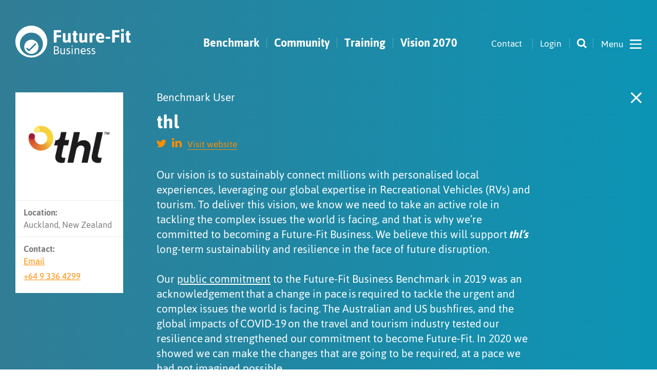

--- FILE ---
content_type: text/html; charset=UTF-8
request_url: https://futurefitbusiness.org/development-council/thl/
body_size: 22675
content:
<!DOCTYPE html>
<html lang="en-GB">
<head>

<meta charset="UTF-8">
<meta name="viewport" content="width=device-width,initial-scale=1">
	
<meta name="theme-color" content="#347b93">
<meta name="msapplication-navbutton-color" content="#347b93">
<meta name="apple-mobile-web-app-capable" content="yes">
<meta name="apple-mobile-web-app-status-bar-style" content="#347b93">
		
<meta name='robots' content='index, follow, max-image-preview:large, max-snippet:-1, max-video-preview:-1' />
	<style>img:is([sizes="auto" i], [sizes^="auto," i]) { contain-intrinsic-size: 3000px 1500px }</style>
	
	<!-- This site is optimized with the Yoast SEO plugin v26.7 - https://yoast.com/wordpress/plugins/seo/ -->
	<title>thl - Future-Fit Business</title>
	<link rel="canonical" href="https://futurefitbusiness.org/development-council/thl/" />
	<meta property="og:locale" content="en_GB" />
	<meta property="og:type" content="article" />
	<meta property="og:title" content="thl - Future-Fit Business" />
	<meta property="og:description" content="Our vision is to sustainably connect millions with personalised local experiences, leveraging our global expertise in Recreational Vehicles (RVs) and tourism. To deliver this vision, we know we need to take an active role in tackling the complex issues the world is facing, and that is why we’re committed to becoming a Future-Fit Business. We [&hellip;]" />
	<meta property="og:url" content="https://futurefitbusiness.org/development-council/thl/" />
	<meta property="og:site_name" content="Future-Fit Business" />
	<meta property="article:modified_time" content="2022-07-13T10:22:18+00:00" />
	<meta name="twitter:card" content="summary_large_image" />
	<meta name="twitter:site" content="@FutureFitBiz" />
	<meta name="twitter:label1" content="Estimated reading time" />
	<meta name="twitter:data1" content="2 minutes" />
	<script type="application/ld+json" class="yoast-schema-graph">{"@context":"https://schema.org","@graph":[{"@type":"WebPage","@id":"https://futurefitbusiness.org/development-council/thl/","url":"https://futurefitbusiness.org/development-council/thl/","name":"thl - Future-Fit Business","isPartOf":{"@id":"https://futurefitbusiness.org/#website"},"datePublished":"2022-02-25T20:04:01+00:00","dateModified":"2022-07-13T10:22:18+00:00","breadcrumb":{"@id":"https://futurefitbusiness.org/development-council/thl/#breadcrumb"},"inLanguage":"en-GB","potentialAction":[{"@type":"ReadAction","target":["https://futurefitbusiness.org/development-council/thl/"]}]},{"@type":"BreadcrumbList","@id":"https://futurefitbusiness.org/development-council/thl/#breadcrumb","itemListElement":[{"@type":"ListItem","position":1,"name":"Home","item":"https://futurefitbusiness.org/"},{"@type":"ListItem","position":2,"name":"DC members","item":"https://futurefitbusiness.org/development-council/"},{"@type":"ListItem","position":3,"name":"thl"}]},{"@type":"WebSite","@id":"https://futurefitbusiness.org/#website","url":"https://futurefitbusiness.org/","name":"Future-Fit Business","description":"","publisher":{"@id":"https://futurefitbusiness.org/#organization"},"potentialAction":[{"@type":"SearchAction","target":{"@type":"EntryPoint","urlTemplate":"https://futurefitbusiness.org/?s={search_term_string}"},"query-input":{"@type":"PropertyValueSpecification","valueRequired":true,"valueName":"search_term_string"}}],"inLanguage":"en-GB"},{"@type":"Organization","@id":"https://futurefitbusiness.org/#organization","name":"Future Fit Business","url":"https://futurefitbusiness.org/","logo":{"@type":"ImageObject","inLanguage":"en-GB","@id":"https://futurefitbusiness.org/#/schema/logo/image/","url":"https://futurefitbusiness.org/wp-content/uploads/2019/04/FF-Business-Colour-Print.png","contentUrl":"https://futurefitbusiness.org/wp-content/uploads/2019/04/FF-Business-Colour-Print.png","width":2181,"height":605,"caption":"Future Fit Business"},"image":{"@id":"https://futurefitbusiness.org/#/schema/logo/image/"},"sameAs":["https://x.com/FutureFitBiz","https://www.linkedin.com/company/10661185/admin/"]}]}</script>
	<!-- / Yoast SEO plugin. -->


<link rel='dns-prefetch' href='//www.googletagmanager.com' />

<link rel="alternate" type="application/rss+xml" title="Future-Fit Business &raquo; Feed" href="https://futurefitbusiness.org/feed/" />
<link rel="alternate" type="application/rss+xml" title="Future-Fit Business &raquo; Comments Feed" href="https://futurefitbusiness.org/comments/feed/" />
<link data-minify="1" rel='stylesheet' id='fonts-css' href='https://futurefitbusiness.org/wp-content/cache/min/1/wp-content/themes/future-fit/fonts/fonts.css?ver=1767282261' type='text/css' media='all' />
<link data-minify="1" rel='stylesheet' id='normalize-css' href='https://futurefitbusiness.org/wp-content/cache/min/1/wp-content/themes/future-fit/css/normalize.css?ver=1767282261' type='text/css' media='all' />
<link rel='stylesheet' id='multipleselectcss-css' href='https://futurefitbusiness.org/wp-content/themes/future-fit/css/multiple-select.min.css?ver=1755158649' type='text/css' media='all' />
<link rel='stylesheet' id='slickcss-css' href='https://futurefitbusiness.org/wp-content/themes/future-fit/css/slick.min.css?ver=1755158649' type='text/css' media='all' />
<link data-minify="1" rel='stylesheet' id='plyrcss-css' href='https://futurefitbusiness.org/wp-content/cache/min/1/wp-content/themes/future-fit/css/plyr.css?ver=1767282261' type='text/css' media='all' />
<link data-minify="1" rel='stylesheet' id='thestyles-css' href='https://futurefitbusiness.org/wp-content/cache/min/1/wp-content/themes/future-fit/css/style.css?ver=1767282261' type='text/css' media='all' />
<link data-minify="1" rel='stylesheet' id='themobile-css' href='https://futurefitbusiness.org/wp-content/cache/min/1/wp-content/themes/future-fit/css/mobile.css?ver=1767282261' type='text/css' media='all' />
<link data-minify="1" rel='stylesheet' id='animatecss-css' href='https://futurefitbusiness.org/wp-content/cache/min/1/wp-content/themes/future-fit/css/animate.css?ver=1767282261' type='text/css' media='all' />
<link rel='stylesheet' id='wp-block-library-css' href='https://futurefitbusiness.org/wp-includes/css/dist/block-library/style.min.css?ver=1751976168' type='text/css' media='all' />
<style id='classic-theme-styles-inline-css' type='text/css'>
/*! This file is auto-generated */
.wp-block-button__link{color:#fff;background-color:#32373c;border-radius:9999px;box-shadow:none;text-decoration:none;padding:calc(.667em + 2px) calc(1.333em + 2px);font-size:1.125em}.wp-block-file__button{background:#32373c;color:#fff;text-decoration:none}
</style>
<style id='global-styles-inline-css' type='text/css'>
:root{--wp--preset--aspect-ratio--square: 1;--wp--preset--aspect-ratio--4-3: 4/3;--wp--preset--aspect-ratio--3-4: 3/4;--wp--preset--aspect-ratio--3-2: 3/2;--wp--preset--aspect-ratio--2-3: 2/3;--wp--preset--aspect-ratio--16-9: 16/9;--wp--preset--aspect-ratio--9-16: 9/16;--wp--preset--color--black: #000000;--wp--preset--color--cyan-bluish-gray: #abb8c3;--wp--preset--color--white: #ffffff;--wp--preset--color--pale-pink: #f78da7;--wp--preset--color--vivid-red: #cf2e2e;--wp--preset--color--luminous-vivid-orange: #ff6900;--wp--preset--color--luminous-vivid-amber: #fcb900;--wp--preset--color--light-green-cyan: #7bdcb5;--wp--preset--color--vivid-green-cyan: #00d084;--wp--preset--color--pale-cyan-blue: #8ed1fc;--wp--preset--color--vivid-cyan-blue: #0693e3;--wp--preset--color--vivid-purple: #9b51e0;--wp--preset--gradient--vivid-cyan-blue-to-vivid-purple: linear-gradient(135deg,rgba(6,147,227,1) 0%,rgb(155,81,224) 100%);--wp--preset--gradient--light-green-cyan-to-vivid-green-cyan: linear-gradient(135deg,rgb(122,220,180) 0%,rgb(0,208,130) 100%);--wp--preset--gradient--luminous-vivid-amber-to-luminous-vivid-orange: linear-gradient(135deg,rgba(252,185,0,1) 0%,rgba(255,105,0,1) 100%);--wp--preset--gradient--luminous-vivid-orange-to-vivid-red: linear-gradient(135deg,rgba(255,105,0,1) 0%,rgb(207,46,46) 100%);--wp--preset--gradient--very-light-gray-to-cyan-bluish-gray: linear-gradient(135deg,rgb(238,238,238) 0%,rgb(169,184,195) 100%);--wp--preset--gradient--cool-to-warm-spectrum: linear-gradient(135deg,rgb(74,234,220) 0%,rgb(151,120,209) 20%,rgb(207,42,186) 40%,rgb(238,44,130) 60%,rgb(251,105,98) 80%,rgb(254,248,76) 100%);--wp--preset--gradient--blush-light-purple: linear-gradient(135deg,rgb(255,206,236) 0%,rgb(152,150,240) 100%);--wp--preset--gradient--blush-bordeaux: linear-gradient(135deg,rgb(254,205,165) 0%,rgb(254,45,45) 50%,rgb(107,0,62) 100%);--wp--preset--gradient--luminous-dusk: linear-gradient(135deg,rgb(255,203,112) 0%,rgb(199,81,192) 50%,rgb(65,88,208) 100%);--wp--preset--gradient--pale-ocean: linear-gradient(135deg,rgb(255,245,203) 0%,rgb(182,227,212) 50%,rgb(51,167,181) 100%);--wp--preset--gradient--electric-grass: linear-gradient(135deg,rgb(202,248,128) 0%,rgb(113,206,126) 100%);--wp--preset--gradient--midnight: linear-gradient(135deg,rgb(2,3,129) 0%,rgb(40,116,252) 100%);--wp--preset--font-size--small: 13px;--wp--preset--font-size--medium: 20px;--wp--preset--font-size--large: 36px;--wp--preset--font-size--x-large: 42px;--wp--preset--spacing--20: 0.44rem;--wp--preset--spacing--30: 0.67rem;--wp--preset--spacing--40: 1rem;--wp--preset--spacing--50: 1.5rem;--wp--preset--spacing--60: 2.25rem;--wp--preset--spacing--70: 3.38rem;--wp--preset--spacing--80: 5.06rem;--wp--preset--shadow--natural: 6px 6px 9px rgba(0, 0, 0, 0.2);--wp--preset--shadow--deep: 12px 12px 50px rgba(0, 0, 0, 0.4);--wp--preset--shadow--sharp: 6px 6px 0px rgba(0, 0, 0, 0.2);--wp--preset--shadow--outlined: 6px 6px 0px -3px rgba(255, 255, 255, 1), 6px 6px rgba(0, 0, 0, 1);--wp--preset--shadow--crisp: 6px 6px 0px rgba(0, 0, 0, 1);}:where(.is-layout-flex){gap: 0.5em;}:where(.is-layout-grid){gap: 0.5em;}body .is-layout-flex{display: flex;}.is-layout-flex{flex-wrap: wrap;align-items: center;}.is-layout-flex > :is(*, div){margin: 0;}body .is-layout-grid{display: grid;}.is-layout-grid > :is(*, div){margin: 0;}:where(.wp-block-columns.is-layout-flex){gap: 2em;}:where(.wp-block-columns.is-layout-grid){gap: 2em;}:where(.wp-block-post-template.is-layout-flex){gap: 1.25em;}:where(.wp-block-post-template.is-layout-grid){gap: 1.25em;}.has-black-color{color: var(--wp--preset--color--black) !important;}.has-cyan-bluish-gray-color{color: var(--wp--preset--color--cyan-bluish-gray) !important;}.has-white-color{color: var(--wp--preset--color--white) !important;}.has-pale-pink-color{color: var(--wp--preset--color--pale-pink) !important;}.has-vivid-red-color{color: var(--wp--preset--color--vivid-red) !important;}.has-luminous-vivid-orange-color{color: var(--wp--preset--color--luminous-vivid-orange) !important;}.has-luminous-vivid-amber-color{color: var(--wp--preset--color--luminous-vivid-amber) !important;}.has-light-green-cyan-color{color: var(--wp--preset--color--light-green-cyan) !important;}.has-vivid-green-cyan-color{color: var(--wp--preset--color--vivid-green-cyan) !important;}.has-pale-cyan-blue-color{color: var(--wp--preset--color--pale-cyan-blue) !important;}.has-vivid-cyan-blue-color{color: var(--wp--preset--color--vivid-cyan-blue) !important;}.has-vivid-purple-color{color: var(--wp--preset--color--vivid-purple) !important;}.has-black-background-color{background-color: var(--wp--preset--color--black) !important;}.has-cyan-bluish-gray-background-color{background-color: var(--wp--preset--color--cyan-bluish-gray) !important;}.has-white-background-color{background-color: var(--wp--preset--color--white) !important;}.has-pale-pink-background-color{background-color: var(--wp--preset--color--pale-pink) !important;}.has-vivid-red-background-color{background-color: var(--wp--preset--color--vivid-red) !important;}.has-luminous-vivid-orange-background-color{background-color: var(--wp--preset--color--luminous-vivid-orange) !important;}.has-luminous-vivid-amber-background-color{background-color: var(--wp--preset--color--luminous-vivid-amber) !important;}.has-light-green-cyan-background-color{background-color: var(--wp--preset--color--light-green-cyan) !important;}.has-vivid-green-cyan-background-color{background-color: var(--wp--preset--color--vivid-green-cyan) !important;}.has-pale-cyan-blue-background-color{background-color: var(--wp--preset--color--pale-cyan-blue) !important;}.has-vivid-cyan-blue-background-color{background-color: var(--wp--preset--color--vivid-cyan-blue) !important;}.has-vivid-purple-background-color{background-color: var(--wp--preset--color--vivid-purple) !important;}.has-black-border-color{border-color: var(--wp--preset--color--black) !important;}.has-cyan-bluish-gray-border-color{border-color: var(--wp--preset--color--cyan-bluish-gray) !important;}.has-white-border-color{border-color: var(--wp--preset--color--white) !important;}.has-pale-pink-border-color{border-color: var(--wp--preset--color--pale-pink) !important;}.has-vivid-red-border-color{border-color: var(--wp--preset--color--vivid-red) !important;}.has-luminous-vivid-orange-border-color{border-color: var(--wp--preset--color--luminous-vivid-orange) !important;}.has-luminous-vivid-amber-border-color{border-color: var(--wp--preset--color--luminous-vivid-amber) !important;}.has-light-green-cyan-border-color{border-color: var(--wp--preset--color--light-green-cyan) !important;}.has-vivid-green-cyan-border-color{border-color: var(--wp--preset--color--vivid-green-cyan) !important;}.has-pale-cyan-blue-border-color{border-color: var(--wp--preset--color--pale-cyan-blue) !important;}.has-vivid-cyan-blue-border-color{border-color: var(--wp--preset--color--vivid-cyan-blue) !important;}.has-vivid-purple-border-color{border-color: var(--wp--preset--color--vivid-purple) !important;}.has-vivid-cyan-blue-to-vivid-purple-gradient-background{background: var(--wp--preset--gradient--vivid-cyan-blue-to-vivid-purple) !important;}.has-light-green-cyan-to-vivid-green-cyan-gradient-background{background: var(--wp--preset--gradient--light-green-cyan-to-vivid-green-cyan) !important;}.has-luminous-vivid-amber-to-luminous-vivid-orange-gradient-background{background: var(--wp--preset--gradient--luminous-vivid-amber-to-luminous-vivid-orange) !important;}.has-luminous-vivid-orange-to-vivid-red-gradient-background{background: var(--wp--preset--gradient--luminous-vivid-orange-to-vivid-red) !important;}.has-very-light-gray-to-cyan-bluish-gray-gradient-background{background: var(--wp--preset--gradient--very-light-gray-to-cyan-bluish-gray) !important;}.has-cool-to-warm-spectrum-gradient-background{background: var(--wp--preset--gradient--cool-to-warm-spectrum) !important;}.has-blush-light-purple-gradient-background{background: var(--wp--preset--gradient--blush-light-purple) !important;}.has-blush-bordeaux-gradient-background{background: var(--wp--preset--gradient--blush-bordeaux) !important;}.has-luminous-dusk-gradient-background{background: var(--wp--preset--gradient--luminous-dusk) !important;}.has-pale-ocean-gradient-background{background: var(--wp--preset--gradient--pale-ocean) !important;}.has-electric-grass-gradient-background{background: var(--wp--preset--gradient--electric-grass) !important;}.has-midnight-gradient-background{background: var(--wp--preset--gradient--midnight) !important;}.has-small-font-size{font-size: var(--wp--preset--font-size--small) !important;}.has-medium-font-size{font-size: var(--wp--preset--font-size--medium) !important;}.has-large-font-size{font-size: var(--wp--preset--font-size--large) !important;}.has-x-large-font-size{font-size: var(--wp--preset--font-size--x-large) !important;}
:where(.wp-block-post-template.is-layout-flex){gap: 1.25em;}:where(.wp-block-post-template.is-layout-grid){gap: 1.25em;}
:where(.wp-block-columns.is-layout-flex){gap: 2em;}:where(.wp-block-columns.is-layout-grid){gap: 2em;}
:root :where(.wp-block-pullquote){font-size: 1.5em;line-height: 1.6;}
</style>
<script type="text/javascript" src="https://futurefitbusiness.org/wp-content/themes/future-fit/js/jquery.min.js?ver=1755158648" id="jquery-js"></script>
<script type="text/javascript" src="https://futurefitbusiness.org/wp-content/themes/future-fit/js/slick.min.js?ver=1755158648" id="slickjs-js"></script>
<script type="text/javascript" src="https://futurefitbusiness.org/wp-content/themes/future-fit/js/plyr.min.js?ver=1755158648" id="plyrjs-js"></script>
<script type="text/javascript" src="https://futurefitbusiness.org/wp-content/themes/future-fit/js/multiple-select.min.js?ver=1755158648" id="multipleselectjs-js"></script>
<script type="text/javascript" src="https://futurefitbusiness.org/wp-content/themes/future-fit/js/headroom.min.js?ver=1755158648" id="headroom-js"></script>
<script type="text/javascript" src="https://futurefitbusiness.org/wp-content/themes/future-fit/js/jQuery.headroom.min.js?ver=1755158648" id="jqueryheadroom-js"></script>
<script data-minify="1" type="text/javascript" src="https://futurefitbusiness.org/wp-content/cache/min/1/wp-content/themes/future-fit/js/app.js?ver=1767282262" id="app-js"></script>
<script type="text/javascript" src="https://futurefitbusiness.org/wp-content/themes/future-fit/js/in-view.min.js?ver=1755158648" id="inviewjs-js"></script>
<script data-minify="1" type="text/javascript" src="https://futurefitbusiness.org/wp-content/cache/min/1/wp-content/themes/future-fit/js/animate.js?ver=1767282262" id="animatejs-js"></script>

<!-- Google tag (gtag.js) snippet added by Site Kit -->
<!-- Google Analytics snippet added by Site Kit -->
<script type="text/javascript" src="https://www.googletagmanager.com/gtag/js?id=GT-5TGB4VR" id="google_gtagjs-js" async></script>
<script type="text/javascript" id="google_gtagjs-js-after">
/* <![CDATA[ */
window.dataLayer = window.dataLayer || [];function gtag(){dataLayer.push(arguments);}
gtag("set","linker",{"domains":["futurefitbusiness.org"]});
gtag("js", new Date());
gtag("set", "developer_id.dZTNiMT", true);
gtag("config", "GT-5TGB4VR");
/* ]]> */
</script>
<link rel="https://api.w.org/" href="https://futurefitbusiness.org/wp-json/" /><link rel="alternate" title="JSON" type="application/json" href="https://futurefitbusiness.org/wp-json/wp/v2/development-council/3507" /><link rel="EditURI" type="application/rsd+xml" title="RSD" href="https://futurefitbusiness.org/xmlrpc.php?rsd" />
<meta name="generator" content="WordPress 6.8.3" />
<link rel='shortlink' href='https://futurefitbusiness.org/?p=3507' />
<link rel="alternate" title="oEmbed (JSON)" type="application/json+oembed" href="https://futurefitbusiness.org/wp-json/oembed/1.0/embed?url=https%3A%2F%2Ffuturefitbusiness.org%2Fdevelopment-council%2Fthl%2F" />
<link rel="alternate" title="oEmbed (XML)" type="text/xml+oembed" href="https://futurefitbusiness.org/wp-json/oembed/1.0/embed?url=https%3A%2F%2Ffuturefitbusiness.org%2Fdevelopment-council%2Fthl%2F&#038;format=xml" />
<meta name="generator" content="Site Kit by Google 1.170.0" /><style type="text/css" id="simple-css-output">/* Correct problems with bullet points on DC pages. */body.single-development-council #content ul li:before { background: white; left: -29px;}body.single-development-council #content ul, body.single-development-council #content ol { margin: 0 0 29px 17px;}body.single-development-council #content ul li, body.single-development-council #content ol li { margin: 0 0 10px 17px;}body.single-development-council #content a,body.single-development-council #content h2 { color: white; margin: 18px 0 13px 0;}body.single-development-council #content blockquote p,body.single-case_studies #content blockquote p { font-size: 24px;}</style><script type="text/javascript">
(function(url){
	if(/(?:Chrome\/26\.0\.1410\.63 Safari\/537\.31|WordfenceTestMonBot)/.test(navigator.userAgent)){ return; }
	var addEvent = function(evt, handler) {
		if (window.addEventListener) {
			document.addEventListener(evt, handler, false);
		} else if (window.attachEvent) {
			document.attachEvent('on' + evt, handler);
		}
	};
	var removeEvent = function(evt, handler) {
		if (window.removeEventListener) {
			document.removeEventListener(evt, handler, false);
		} else if (window.detachEvent) {
			document.detachEvent('on' + evt, handler);
		}
	};
	var evts = 'contextmenu dblclick drag dragend dragenter dragleave dragover dragstart drop keydown keypress keyup mousedown mousemove mouseout mouseover mouseup mousewheel scroll'.split(' ');
	var logHuman = function() {
		if (window.wfLogHumanRan) { return; }
		window.wfLogHumanRan = true;
		var wfscr = document.createElement('script');
		wfscr.type = 'text/javascript';
		wfscr.async = true;
		wfscr.src = url + '&r=' + Math.random();
		(document.getElementsByTagName('head')[0]||document.getElementsByTagName('body')[0]).appendChild(wfscr);
		for (var i = 0; i < evts.length; i++) {
			removeEvent(evts[i], logHuman);
		}
	};
	for (var i = 0; i < evts.length; i++) {
		addEvent(evts[i], logHuman);
	}
})('//futurefitbusiness.org/?wordfence_lh=1&hid=C1A01EA610699937FBA2B41883F8BA4B');
</script><link rel="icon" href="https://futurefitbusiness.org/wp-content/uploads/2019/04/cropped-ff-fav-512-01-32x32.png" sizes="32x32" />
<link rel="icon" href="https://futurefitbusiness.org/wp-content/uploads/2019/04/cropped-ff-fav-512-01-192x192.png" sizes="192x192" />
<link rel="apple-touch-icon" href="https://futurefitbusiness.org/wp-content/uploads/2019/04/cropped-ff-fav-512-01-180x180.png" />
<meta name="msapplication-TileImage" content="https://futurefitbusiness.org/wp-content/uploads/2019/04/cropped-ff-fav-512-01-270x270.png" />

<meta name="generator" content="WP Rocket 3.20.3" data-wpr-features="wpr_minify_js wpr_minify_css wpr_desktop" /></head>
<body id="top" class="wp-singular development-council-template-default single single-development-council postid-3507 wp-theme-future-fit">
	
	<div id="menu">
		<div class="inner x">
			<header class="menu-header">
				<div class="logo">
					<a href="https://futurefitbusiness.org" title="Future-Fit Business"><svg version="1.1" id="Layer_1" xmlns="http://www.w3.org/2000/svg" xmlns:xlink="http://www.w3.org/1999/xlink" x="0px" y="0px" viewBox="0 0 351.9 97" style="enable-background:new 0 0 351.9 97;" xml:space="preserve"><style type="text/css"> .st0{fill:#FFFFFF;} </style>
<g>
	<path class="st0" d="M48.3,0L48.3,0C75,0,96.7,21.7,96.7,48.4C96.7,75.3,75,97,48.3,97C21.6,97-0.1,75.3-0.1,48.4
		C-0.1,21.7,21.6,0,48.3,0 M48.4,21.3L48.4,21.3c-19.2,0-34.9,15.7-34.9,35c0,19.3,15.7,34.9,34.9,34.9c19.3,0,35-15.6,35-34.9
		C83.4,37,67.7,21.3,48.4,21.3"/>
	<path class="st0 click" d="M48.4,42.8L48.4,42.8c12,0,21.7,9.7,21.7,21.7c0,11.9-9.6,21.6-21.7,21.6c-11.9,0-21.6-9.7-21.6-21.6
		C26.9,52.5,36.5,42.8,48.4,42.8 M60.2,53.6L60.2,53.6L41.4,72.4l-5.8-5.6l-3.1,3.1l8.8,8.8l22.1-22L60.2,53.6z"/>
	<path class="st0" d="M344.7,52L344.7,52c3.5,0,5.3-0.9,5.3-2.6c0-0.3,0-0.8-0.3-1.4c-0.1-0.6-0.3-1.3-0.5-1.8
		c-0.4-0.6-0.6-0.9-0.9-0.9c-0.1,0-0.4,0.1-0.8,0.1c-0.3,0.1-0.6,0.1-0.8,0.1c-0.8,0-1.3-0.1-1.5-0.5c-0.4-0.4-0.5-1-0.5-1.9V29.4
		h2.8c0.5,0,1-0.3,1.3-0.6c0.3-0.5,0.4-1.1,0.4-2.1v-1c0-0.9-0.1-1.6-0.4-2c-0.2-0.5-0.8-0.6-1.3-0.6h-2.8v-5.3c0-0.5-0.1-1-0.6-1.3
		c-0.4-0.3-1.1-0.4-2-0.4h-1.8c-1.9,0-2.8,0.5-3,1.6l-0.6,5.3H336c-0.6,0-1,0.1-1.3,0.6c-0.3,0.4-0.4,1.1-0.4,2v1
		c0,1,0.1,1.6,0.4,2.1c0.3,0.4,0.6,0.6,1.3,0.6h0.9V43c0,3,0.6,5.3,2,6.8C340.2,51.2,342.2,52,344.7,52 M324.2,51.6L324.2,51.6h1.5
		c2.1,0,3.3-0.5,3.3-1.6V24.6c0-0.6-0.2-1-0.9-1.4c-0.5-0.2-1.3-0.4-2.4-0.4h-1.5c-1.1,0-2,0.1-2.5,0.4c-0.6,0.4-0.9,0.8-0.9,1.4
		v25.3C320.8,51.1,321.9,51.6,324.2,51.6 M324.2,18.2L324.2,18.2h1.5c1.1,0,1.9-0.1,2.5-0.4c0.5-0.4,0.8-0.8,0.8-1.4V12
		c0-0.6-0.2-1-0.9-1.3c-0.5-0.4-1.3-0.5-2.4-0.5h-1.5c-1.1,0-2,0.1-2.5,0.5c-0.6,0.3-0.9,0.6-0.9,1.3v4.4c0,0.6,0.2,1,0.9,1.4
		C322.2,18.1,322.9,18.2,324.2,18.2 M296.7,51.6L296.7,51.6h1.9c2.1,0,3.3-0.5,3.3-1.6V35.5h11.5c0.6,0,1-0.1,1.3-0.6
		c0.4-0.4,0.5-1.1,0.5-2.1v-1.6c0-1-0.1-1.6-0.5-2.1c-0.2-0.4-0.6-0.6-1.3-0.6h-11.5v-7.9h12c0.5,0,1-0.3,1.3-0.8
		c0.2-0.4,0.4-1.1,0.4-2v-1.6c0-1-0.1-1.8-0.4-2.1c-0.3-0.5-0.8-0.6-1.3-0.6h-18.3c-0.8,0-1.3,0.1-1.6,0.5c-0.4,0.3-0.5,0.9-0.5,1.6
		v34.5C293.5,51.1,294.5,51.6,296.7,51.6 M275.4,39.9L275.4,39.9h11.1c0.6,0,1-0.3,1.3-0.6c0.2-0.4,0.4-1.1,0.4-2.1v-0.4
		c0-0.9-0.1-1.6-0.4-2c-0.3-0.5-0.6-0.8-1.3-0.8h-11.1c-0.5,0-1,0.3-1.3,0.8c-0.3,0.4-0.4,1.1-0.4,2v0.4c0,1,0.1,1.8,0.4,2.1
		C274.4,39.7,274.9,39.9,275.4,39.9 M253,34.4L253,34.4c0.5-3.6,2.3-5.5,4.9-5.5c1.4,0,2.3,0.5,3,1.5c0.6,1,0.9,2.4,0.9,4H253z
		 M258.9,52L258.9,52c1.1,0,2.5-0.1,4-0.4c1.6-0.4,2.9-0.8,4-1.4c1.3-0.6,1.8-1.4,1.8-2.1c0-0.4-0.1-0.9-0.5-1.6
		c-0.2-0.6-0.6-1.3-1.1-1.8c-0.4-0.5-0.9-0.8-1.1-0.8c-0.3,0-0.6,0.1-1.3,0.4c-0.9,0.4-1.8,0.6-2.6,0.9c-0.9,0.3-1.8,0.4-2.8,0.4
		c-1.9,0-3.4-0.4-4.4-1.3c-1.1-0.9-1.8-2.4-1.9-4.5h13.9c0.3,0,0.6-0.1,1-0.6c0.5-0.4,0.9-0.9,1.3-1.4c0.4-0.5,0.5-0.9,0.5-1.3
		c0-2.6-0.4-5-1.1-7.2c-0.9-2-2.1-3.8-3.9-5c-1.8-1.3-4-1.9-6.8-1.9c-4.1,0-7.4,1.3-9.8,3.6c-2.3,2.4-3.5,6.1-3.5,11.3
		c0,4.6,1.3,8.2,3.5,10.7C250.5,50.7,254.1,52,258.9,52 M228.5,51.6L228.5,51.6h1.5c2.1,0,3.3-0.5,3.3-1.6V32.4
		c0.4-0.8,1-1.4,1.8-1.9c0.8-0.6,1.6-0.9,2.6-0.9c0.4,0,0.9,0.1,1.5,0.2c0.5,0.1,0.9,0.1,1,0.1c0.4,0,0.6-0.3,0.9-0.9
		c0.4-0.5,0.5-1.1,0.6-1.9c0.1-0.8,0.2-1.4,0.2-1.8c0-0.8-0.2-1.5-0.6-2.1c-0.5-0.5-1.3-0.9-2.5-0.9c-1.4,0-2.6,0.4-3.5,1.1
		c-0.9,0.8-1.8,1.8-2.4,3l-0.3-0.8c-0.1-0.9-0.4-1.6-0.6-2c-0.3-0.5-0.8-0.8-1.4-0.8c-0.6,0-1.4,0-2.4,0.1c-0.9,0.1-1.8,0.4-2.5,0.6
		c-0.9,0.3-1.3,0.6-1.3,1c0,0.3,0.1,0.6,0.2,1.1c0.3,1.8,0.5,3.9,0.5,6.5v17.4C225.3,51.1,226.3,51.6,228.5,51.6 M202.2,52L202.2,52
		c1.6,0,3.1-0.4,4.6-1.1c1.5-0.9,2.6-1.9,3.5-3l0.1,0.8c0.1,1,0.4,1.8,0.6,2.3c0.3,0.5,0.8,0.8,1.4,0.8c0.6,0,1.4,0,2.4-0.1
		c1-0.1,1.9-0.4,2.6-0.6c0.8-0.3,1.1-0.6,1.1-1c0-0.3-0.1-0.6-0.3-1.1c-0.1-0.9-0.2-1.8-0.2-2.8c-0.1-1-0.1-2.4-0.1-4V24.6
		c0-0.6-0.4-1-0.9-1.4c-0.5-0.2-1.4-0.4-2.5-0.4h-1.5c-1.1,0-1.9,0.1-2.4,0.4c-0.6,0.4-0.9,0.8-0.9,1.4v17.6c-0.4,0.8-1,1.5-1.8,2.1
		c-0.8,0.6-1.6,1-2.6,1c-1.1,0-2-0.3-2.5-0.9c-0.5-0.6-0.8-1.4-0.8-2.5V24.6c0-0.6-0.3-1-0.8-1.4c-0.6-0.2-1.4-0.4-2.5-0.4h-1.5
		c-1.1,0-2,0.1-2.5,0.4c-0.5,0.4-0.8,0.8-0.8,1.4V43c0,3.1,0.6,5.3,1.9,6.8C197.5,51.2,199.5,52,202.2,52 M183.9,52L183.9,52
		c3.5,0,5.3-0.9,5.3-2.6c0-0.3-0.1-0.8-0.2-1.4c-0.1-0.6-0.4-1.3-0.6-1.8c-0.2-0.6-0.5-0.9-0.9-0.9c-0.1,0-0.3,0.1-0.6,0.1
		c-0.4,0.1-0.6,0.1-0.9,0.1c-0.6,0-1.1-0.1-1.4-0.5c-0.4-0.4-0.5-1-0.5-1.9V29.4h2.6c0.6,0,1-0.3,1.3-0.6c0.3-0.5,0.4-1.1,0.4-2.1
		v-1c0-0.9-0.1-1.6-0.4-2c-0.3-0.5-0.6-0.6-1.3-0.6H184v-5.3c0-0.5-0.2-1-0.6-1.3c-0.5-0.3-1.1-0.4-2.1-0.4h-1.8
		c-1.8,0-2.8,0.5-2.9,1.6l-0.8,5.3H175c-0.5,0-0.9,0.1-1.3,0.6c-0.3,0.4-0.4,1.1-0.4,2v1c0,1,0.1,1.6,0.4,2.1
		c0.4,0.4,0.8,0.6,1.3,0.6h0.9V43c0,3,0.8,5.3,2.1,6.8C179.3,51.2,181.3,52,183.9,52 M152.1,52L152.1,52c1.6,0,3.3-0.4,4.6-1.1
		c1.5-0.9,2.6-1.9,3.5-3l0.1,0.8c0.1,1,0.4,1.8,0.6,2.3c0.3,0.5,0.8,0.8,1.4,0.8c0.6,0,1.4,0,2.4-0.1c1-0.1,1.9-0.4,2.6-0.6
		c0.8-0.3,1.1-0.6,1.1-1c0-0.3-0.1-0.6-0.1-1.1c-0.3-0.9-0.3-1.8-0.4-2.8c-0.1-1-0.1-2.4-0.1-4V24.6c0-0.6-0.2-1-0.9-1.4
		c-0.5-0.2-1.4-0.4-2.5-0.4H163c-1,0-1.9,0.1-2.4,0.4c-0.6,0.4-0.9,0.8-0.9,1.4v17.6c-0.4,0.8-1,1.5-1.8,2.1c-0.8,0.6-1.6,1-2.6,1
		c-1.1,0-2-0.3-2.5-0.9c-0.5-0.6-0.8-1.4-0.8-2.5V24.6c0-0.6-0.2-1-0.8-1.4c-0.5-0.2-1.4-0.4-2.5-0.4h-1.5c-1.1,0-2,0.1-2.5,0.4
		c-0.5,0.4-0.8,0.8-0.8,1.4V43c0,3.1,0.6,5.3,1.9,6.8C147.3,51.2,149.3,52,152.1,52 M119.9,51.6L119.9,51.6h1.9
		c2.3,0,3.3-0.5,3.3-1.6V35.5h11.7c0.5,0,1-0.1,1.3-0.6c0.2-0.4,0.4-1.1,0.4-2.1v-1.6c0-1-0.1-1.6-0.4-2.1c-0.2-0.4-0.8-0.6-1.3-0.6
		H125v-7.9h12c0.6,0,1-0.3,1.3-0.8c0.2-0.4,0.4-1.1,0.4-2v-1.6c0-1-0.1-1.8-0.4-2.1c-0.3-0.5-0.6-0.6-1.3-0.6h-18.2
		c-0.9,0-1.4,0.1-1.8,0.5c-0.3,0.3-0.5,0.9-0.5,1.6v34.5C116.6,51.1,117.7,51.6,119.9,51.6"/>
	<path class="st0" d="M116.6,86V63.7c0-0.7,0.3-1,1-1h6.2c2.5,0,4.5,0.6,5.8,1.7c1.3,1.1,2,2.6,2,4.5c0,1.2-0.4,2.3-1.1,3.3
		c-0.8,1-1.7,1.7-2.7,2v0.1c0.3,0,0.9,0.3,1.5,0.6c0.7,0.4,1.2,0.7,1.7,1.1c0.4,0.4,0.8,0.9,1.2,1.7c0.3,0.7,0.5,1.5,0.5,2.4
		c0,4.7-3,7-9.1,7h-6C116.9,87,116.6,86.7,116.6,86 M119.7,73.2h4c1.4,0,2.5-0.4,3.4-1.2c0.9-0.8,1.4-1.8,1.4-3
		c0-1.2-0.4-2.1-1.2-2.7c-0.8-0.6-2-0.9-3.8-0.9h-3.9V73.2z M119.7,84.4h5.1c1.5,0,2.7-0.4,3.6-1.2c0.8-0.8,1.3-1.9,1.3-3.2
		s-0.5-2.4-1.4-3.1c-0.9-0.7-2.3-1.1-4-1.1h-4.5V84.4z"/>
	<path class="st0" d="M136.5,81.6V69.5c0-0.5,0.5-0.8,1.4-0.8h0.1c0.9,0,1.4,0.3,1.4,0.8v11.8c0,1.1,0.3,1.9,0.9,2.5
		c0.6,0.6,1.5,0.9,2.6,0.9c1.7,0,3.1-0.8,4.4-2.4V69.5c0-0.5,0.5-0.8,1.4-0.8h0.1c0.9,0,1.4,0.3,1.4,0.8v12.4c0,1.4,0.1,2.4,0.2,3
		c0.2,0.9,0.2,1.3,0.2,1.4c0,0.3-0.2,0.5-0.7,0.6c-0.4,0.1-0.8,0.2-1,0.2c-0.2,0-0.4,0-0.5-0.1c-0.1,0-0.2-0.1-0.3-0.2
		c-0.1-0.1-0.1-0.2-0.2-0.3c0-0.1-0.1-0.2-0.1-0.4c0-0.2-0.1-0.3-0.1-0.4c0-0.1-0.1-0.3-0.1-0.5c0-0.2-0.1-0.4-0.1-0.4
		c-1.6,1.7-3.3,2.6-5.2,2.6s-3.4-0.5-4.4-1.5C137,84.7,136.5,83.4,136.5,81.6"/>
	<path class="st0" d="M154.5,85.1c0-0.2,0.1-0.6,0.4-1c0.3-0.5,0.6-0.7,0.8-0.7c0,0,0.2,0.1,0.6,0.3c0.3,0.2,0.8,0.4,1.5,0.7
		c0.6,0.2,1.4,0.3,2.3,0.3c0.9,0,1.7-0.3,2.3-0.8c0.6-0.5,0.9-1.2,0.9-2.1c0-0.9-0.3-1.6-0.8-2.1c-0.5-0.5-1.6-1-3.1-1.4
		c-1.6-0.4-2.7-1-3.4-1.7c-0.7-0.7-1-1.7-1-3.1c0-1.4,0.5-2.6,1.6-3.5c1.1-0.9,2.5-1.4,4.2-1.4c1.2,0,2.2,0.2,3.2,0.5
		c0.9,0.3,1.4,0.6,1.4,1c0,0.3-0.1,0.7-0.4,1.2c-0.3,0.5-0.5,0.7-0.7,0.7c0,0-0.2-0.1-0.5-0.2c-0.8-0.4-1.7-0.6-2.7-0.6
		c-1,0-1.8,0.2-2.3,0.6c-0.5,0.4-0.8,0.9-0.8,1.6c0,0.7,0.2,1.2,0.6,1.5c0.4,0.4,1.1,0.7,2.1,1c2.2,0.7,3.7,1.4,4.4,2.2
		c0.8,0.8,1.2,2,1.2,3.6s-0.6,2.9-1.7,4c-1.1,1-2.5,1.6-4.1,1.6c-1.6,0-3-0.2-4.1-0.7C155,86,154.5,85.6,154.5,85.1"/>
	<path class="st0" d="M172,64.4c-0.9,0-1.4-0.3-1.4-0.8v-2.1c0-0.5,0.5-0.8,1.4-0.8h0.4c0.9,0,1.4,0.3,1.4,0.8v2.1
		c0,0.5-0.5,0.8-1.4,0.8H172z M170.8,86.3V69.5c0-0.5,0.5-0.8,1.4-0.8h0.1c0.9,0,1.4,0.3,1.4,0.8v16.8c0,0.5-0.5,0.8-1.4,0.8h-0.1
		C171.2,87.1,170.8,86.8,170.8,86.3"/>
	<path class="st0" d="M179.8,86.3V74.1c0-1.4-0.1-2.4-0.2-3c-0.2-0.8-0.2-1.3-0.2-1.4c0-0.3,0.2-0.5,0.7-0.6c0.4-0.1,0.8-0.2,1-0.2
		c0.2,0,0.4,0,0.5,0.1c0.1,0,0.2,0.1,0.3,0.2c0.1,0.1,0.1,0.2,0.2,0.3c0,0.1,0.1,0.2,0.1,0.4c0,0.2,0.1,0.3,0.1,0.4
		c0,0.1,0.1,0.3,0.1,0.5c0,0.2,0.1,0.3,0.1,0.4c1.6-1.7,3.3-2.6,5.2-2.6s3.4,0.5,4.4,1.5c1,1,1.5,2.4,1.5,4.1v12.1
		c0,0.5-0.5,0.8-1.4,0.8h-0.1c-0.9,0-1.4-0.3-1.4-0.8V74.5c0-1.1-0.3-1.9-0.9-2.5c-0.6-0.6-1.5-0.9-2.6-0.9c-1.7,0-3.1,0.8-4.4,2.4
		v12.7c0,0.5-0.5,0.8-1.4,0.8h-0.1C180.3,87.1,179.8,86.8,179.8,86.3"/>
	<path class="st0" d="M200.2,85c-1.4-1.5-2.1-3.8-2.1-6.9s0.7-5.4,2.1-7c1.4-1.6,3.3-2.4,5.8-2.4c4.9,0,7.4,3,7.4,9.1
		c0,0.2-0.1,0.5-0.4,0.9c-0.3,0.4-0.5,0.6-0.7,0.6h-11c0.1,1.9,0.6,3.3,1.5,4.2c0.9,0.9,2.1,1.4,3.9,1.4c1.6,0,3-0.4,4.3-1.1
		c0.4-0.2,0.7-0.3,0.7-0.3c0.2,0,0.5,0.2,0.8,0.7c0.3,0.5,0.4,0.8,0.4,1c0,0.5-0.6,1-1.9,1.5c-1.3,0.5-2.7,0.8-4.4,0.8
		C203.8,87.2,201.6,86.5,200.2,85 M210.3,76.6c0-3.7-1.4-5.5-4.2-5.5c-3,0-4.6,1.8-4.9,5.5H210.3z"/>
	<path class="st0" d="M216.2,85.1c0-0.2,0.1-0.6,0.4-1c0.3-0.5,0.5-0.7,0.8-0.7c0,0,0.2,0.1,0.6,0.3c0.3,0.2,0.8,0.4,1.5,0.7
		c0.6,0.2,1.4,0.3,2.3,0.3c0.9,0,1.7-0.3,2.3-0.8c0.6-0.5,0.9-1.2,0.9-2.1c0-0.9-0.3-1.6-0.8-2.1c-0.5-0.5-1.6-1-3.1-1.4
		c-1.6-0.4-2.7-1-3.4-1.7c-0.7-0.7-1-1.7-1-3.1c0-1.4,0.5-2.6,1.6-3.5c1.1-0.9,2.5-1.4,4.2-1.4c1.2,0,2.2,0.2,3.2,0.5
		c0.9,0.3,1.4,0.6,1.4,1c0,0.3-0.1,0.7-0.4,1.2c-0.3,0.5-0.5,0.7-0.7,0.7c0,0-0.2-0.1-0.5-0.2c-0.8-0.4-1.7-0.6-2.7-0.6
		c-1,0-1.8,0.2-2.3,0.6c-0.5,0.4-0.8,0.9-0.8,1.6c0,0.7,0.2,1.2,0.6,1.5c0.4,0.4,1.1,0.7,2.1,1c2.2,0.7,3.7,1.4,4.4,2.2
		c0.8,0.8,1.2,2,1.2,3.6s-0.6,2.9-1.7,4c-1.1,1-2.5,1.6-4.1,1.6c-1.6,0-3-0.2-4.1-0.7C216.8,86,216.2,85.6,216.2,85.1"/>
	<path class="st0" d="M230.6,85.1c0-0.2,0.1-0.6,0.4-1c0.3-0.5,0.6-0.7,0.8-0.7c0,0,0.2,0.1,0.6,0.3c0.3,0.2,0.8,0.4,1.5,0.7
		c0.6,0.2,1.4,0.3,2.3,0.3c0.9,0,1.7-0.3,2.3-0.8c0.6-0.5,0.9-1.2,0.9-2.1c0-0.9-0.3-1.6-0.8-2.1c-0.5-0.5-1.6-1-3.1-1.4
		c-1.6-0.4-2.7-1-3.4-1.7c-0.7-0.7-1-1.7-1-3.1c0-1.4,0.5-2.6,1.6-3.5c1.1-0.9,2.5-1.4,4.2-1.4c1.2,0,2.2,0.2,3.2,0.5
		c0.9,0.3,1.4,0.6,1.4,1c0,0.3-0.1,0.7-0.4,1.2c-0.3,0.5-0.5,0.7-0.7,0.7c0,0-0.2-0.1-0.5-0.2c-0.8-0.4-1.7-0.6-2.7-0.6
		c-1,0-1.8,0.2-2.3,0.6c-0.5,0.4-0.8,0.9-0.8,1.6c0,0.7,0.2,1.2,0.6,1.5c0.4,0.4,1.1,0.7,2.1,1c2.2,0.7,3.7,1.4,4.4,2.2
		c0.8,0.8,1.2,2,1.2,3.6s-0.6,2.9-1.7,4c-1.1,1-2.5,1.6-4.1,1.6c-1.6,0-3-0.2-4.1-0.7C231.2,86,230.6,85.6,230.6,85.1"/></g></svg></a>
				</div>
				<a class="close-menu" title="Close menu"><svg version="1.1" id="Layer_1" xmlns="http://www.w3.org/2000/svg" xmlns:xlink="http://www.w3.org/1999/xlink" x="0px" y="0px" viewBox="0 0 14.5 14.5" style="enable-background:new 0 0 14.5 14.5;" xml:space="preserve"><style type="text/css"> .st0{fill:#FFFFFF;} </style>
<g><path class="st0" d="M13.8,0.3c-0.3-0.3-0.8-0.3-1.1,0L0.3,12.7c-0.3,0.3-0.3,0.8,0,1.1l0.4,0.4c0.3,0.3,0.8,0.3,1.1,0L14.3,1.8 c0.3-0.3,0.3-0.8,0-1.1L13.8,0.3z M13.8,0.3"/></g>
<g><path class="st0" d="M0.3,0.7c-0.3,0.3-0.3,0.8,0,1.1l12.4,12.4c0.3,0.3,0.8,0.3,1.1,0l0.4-0.4c0.3-0.3,0.3-0.8,0-1.1L1.8,0.3 C1.5-0.1,1-0.1,0.7,0.3L0.3,0.7z M0.3,0.7"/></g></svg></a>
			</header>
			<div class="x">
				<nav class="main-menu x">

										<div class="col">
						<h3>About the Benchmark</h3>
						<ul id="menu-about-the-benchmark" class="menu"><li id="menu-item-60" class="menu-item menu-item-type-post_type menu-item-object-page menu-item-60"><a href="https://futurefitbusiness.org/benchmark/">What it is and why it matters</a></li>
<li id="menu-item-2658" class="menu-item menu-item-type-custom menu-item-object-custom menu-item-2658"><a href="https://futurefitbusiness.org/sdgs/">How we align with the SDGs</a></li>
<li id="menu-item-2657" class="menu-item menu-item-type-post_type menu-item-object-page menu-item-2657"><a href="https://futurefitbusiness.org/future-fit-and-other-initiatives/">How we work with other Initiatives</a></li>
<li id="menu-item-4950" class="menu-item menu-item-type-post_type menu-item-object-page menu-item-4950"><a href="https://futurefitbusiness.org/companies/">Information for companies</a></li>
<li id="menu-item-4951" class="menu-item menu-item-type-post_type menu-item-object-page menu-item-4951"><a href="https://futurefitbusiness.org/investors/">Information for investors</a></li>
</ul>					</div>
					
										<div class="col">
						<h3>Future-Fit User Directory</h3>
						<ul id="menu-future-fit-user-directory" class="menu"><li id="menu-item-2432" class="menu-item menu-item-type-post_type_archive menu-item-object-partners menu-item-2432"><a href="https://futurefitbusiness.org/partners/">Accredited Advisors</a></li>
<li id="menu-item-3992" class="menu-item menu-item-type-custom menu-item-object-custom menu-item-3992"><a href="https://futurefitbusiness.org/system-changer-directory">System Changers</a></li>
<li id="menu-item-2447" class="menu-item menu-item-type-custom menu-item-object-custom menu-item-2447"><a href="https://futurefitbusiness.org/our-people/?members=expert-council">Expert Council</a></li>
<li id="menu-item-4680" class="menu-item menu-item-type-post_type menu-item-object-page menu-item-4680"><a href="https://futurefitbusiness.org/local-chapters/">Local Chapters</a></li>
<li id="menu-item-4960" class="menu-item menu-item-type-custom menu-item-object-custom menu-item-4960"><a href="https://futurefitbusiness.org/case-studies/">Case Studies</a></li>
</ul>					</div>
					
										<div class="col">
						<h3>Training</h3>
						<ul id="menu-training" class="menu"><li id="menu-item-2427" class="menu-item menu-item-type-post_type menu-item-object-page menu-item-2427"><a href="https://futurefitbusiness.org/watch-the-crash-course/">Watch the Crash Course</a></li>
<li id="menu-item-4958" class="menu-item menu-item-type-post_type menu-item-object-page menu-item-4958"><a href="https://futurefitbusiness.org/system-thinker/">System Thinker Course</a></li>
<li id="menu-item-4959" class="menu-item menu-item-type-post_type menu-item-object-page menu-item-4959"><a href="https://futurefitbusiness.org/accredited-advisor-program/">Accredited Advisor Training</a></li>
<li id="menu-item-4957" class="menu-item menu-item-type-post_type menu-item-object-page menu-item-4957"><a href="https://futurefitbusiness.org/masterclass/">Business Resilience Masterclass</a></li>
<li id="menu-item-4961" class="menu-item menu-item-type-post_type menu-item-object-page menu-item-4961"><a href="https://futurefitbusiness.org/system-changer/">System Changer Program</a></li>
</ul>					</div>
					
					
				</nav>
				<nav class="sub-menu">
					<div class="top">
						<h3>Future-Fit Foundation</h3>
						<ul id="menu-about-future-fit" class="menu"><li id="menu-item-86" class="menu-item menu-item-type-post_type menu-item-object-page menu-item-86"><a href="https://futurefitbusiness.org/about-us/">About Us</a></li>
<li id="menu-item-598" class="menu-item menu-item-type-post_type_archive menu-item-object-team_members menu-item-598"><a href="https://futurefitbusiness.org/our-people/">Our People</a></li>
<li id="menu-item-4817" class="menu-item menu-item-type-post_type menu-item-object-page menu-item-4817"><a href="https://futurefitbusiness.org/changemaker-community-2/">Latest News</a></li>
<li id="menu-item-4437" class="menu-item menu-item-type-post_type menu-item-object-page menu-item-4437"><a href="https://futurefitbusiness.org/3bl-sustainability-news/">3BL Sustainability News</a></li>
<li id="menu-item-2445" class="menu-item menu-item-type-post_type menu-item-object-page menu-item-2445"><a href="https://futurefitbusiness.org/contact-us/">Contact Us</a></li>
</ul>											</div>
					<div class="bottom">
						<ul id="menu-help" class="menu"><li id="menu-item-1824" class="menu-item menu-item-type-custom menu-item-object-custom menu-item-1824"><a href="https://www.futurefit.community/sign_in?from=https%3A%2F%2Fwww.futurefit.community%2F">Login</a></li>
</ul>						<ul class="app-menu">
							<li><a class="open-search" title="Open Search" href="https://futurefitbusiness.org/search-results/"><svg version="1.1" id="Layer_1" xmlns="http://www.w3.org/2000/svg" xmlns:xlink="http://www.w3.org/1999/xlink" x="0px" y="0px" viewBox="0 0 20.9 20.9" style="enable-background:new 0 0 20.9 20.9;" xml:space="preserve"><style type="text/css"> .st0{fill:#FFFFFF;} </style>
<g><path class="st0" d="M20.6,18.3L16.3,14c-0.2-0.2-0.2-0.3-0.1-0.5c0.9-1.4,1.4-3,1.4-4.7c0-4.9-3.9-8.8-8.8-8.8C3.9,0,0,3.9,0,8.8 c0,4.9,3.9,8.8,8.8,8.8c1.8,0,3.4-0.5,4.7-1.4c0.2-0.1,0.4-0.1,0.5,0.1l4.3,4.3c0.3,0.3,0.8,0.3,1.1,0l1.1-1.1 C21,19.1,21,18.6,20.6,18.3L20.6,18.3z M8.9,14.4c-3.1,0-5.6-2.5-5.6-5.6c0-3.1,2.5-5.6,5.6-5.6c3.1,0,5.6,2.5,5.6,5.6 C14.5,11.9,12,14.4,8.9,14.4L8.9,14.4z M8.9,14.4"/></g></svg></a></li>
						</ul>
					</div>
				</nav>
			</div>
		</div>
	</div>
		
	<script>
  	(function() {
  		
  		window.__gcse = {
			callback: newPlaceholderAndButtonText
		};

		function newPlaceholderAndButtonText() {
			$('input.gsc-input').attr('placeholder','Enter keyword');
			$('.leHeader .login-menu .search-open button.gsc-search-button').attr('title','Search'); 
		}
  		
    	var cx = '016862990868176402191:hqsffy9bl1c';
    	var gcse = document.createElement('script');
    	gcse.type = 'text/javascript';
    	gcse.async = true;
    	gcse.src = 'https://cse.google.com/cse.js?cx=' + cx;
    	var s = document.getElementsByTagName('script')[0];
    	s.parentNode.insertBefore(gcse, s);
    	
  	})();
	</script>
			
	<header id="header" class="leHeader ">
		<div class="inner x">
			<div class="logo">
				<a href="https://futurefitbusiness.org" title="Future-Fit Business"><svg version="1.1" id="Layer_1" xmlns="http://www.w3.org/2000/svg" xmlns:xlink="http://www.w3.org/1999/xlink" x="0px" y="0px" viewBox="0 0 351.9 97" style="enable-background:new 0 0 351.9 97;" xml:space="preserve"><style type="text/css"> .st0{fill:#FFFFFF;} </style>
<g>
	<path class="st0" d="M48.3,0L48.3,0C75,0,96.7,21.7,96.7,48.4C96.7,75.3,75,97,48.3,97C21.6,97-0.1,75.3-0.1,48.4
		C-0.1,21.7,21.6,0,48.3,0 M48.4,21.3L48.4,21.3c-19.2,0-34.9,15.7-34.9,35c0,19.3,15.7,34.9,34.9,34.9c19.3,0,35-15.6,35-34.9
		C83.4,37,67.7,21.3,48.4,21.3"/>
	<path class="st0 click" d="M48.4,42.8L48.4,42.8c12,0,21.7,9.7,21.7,21.7c0,11.9-9.6,21.6-21.7,21.6c-11.9,0-21.6-9.7-21.6-21.6
		C26.9,52.5,36.5,42.8,48.4,42.8 M60.2,53.6L60.2,53.6L41.4,72.4l-5.8-5.6l-3.1,3.1l8.8,8.8l22.1-22L60.2,53.6z"/>
	<path class="st0" d="M344.7,52L344.7,52c3.5,0,5.3-0.9,5.3-2.6c0-0.3,0-0.8-0.3-1.4c-0.1-0.6-0.3-1.3-0.5-1.8
		c-0.4-0.6-0.6-0.9-0.9-0.9c-0.1,0-0.4,0.1-0.8,0.1c-0.3,0.1-0.6,0.1-0.8,0.1c-0.8,0-1.3-0.1-1.5-0.5c-0.4-0.4-0.5-1-0.5-1.9V29.4
		h2.8c0.5,0,1-0.3,1.3-0.6c0.3-0.5,0.4-1.1,0.4-2.1v-1c0-0.9-0.1-1.6-0.4-2c-0.2-0.5-0.8-0.6-1.3-0.6h-2.8v-5.3c0-0.5-0.1-1-0.6-1.3
		c-0.4-0.3-1.1-0.4-2-0.4h-1.8c-1.9,0-2.8,0.5-3,1.6l-0.6,5.3H336c-0.6,0-1,0.1-1.3,0.6c-0.3,0.4-0.4,1.1-0.4,2v1
		c0,1,0.1,1.6,0.4,2.1c0.3,0.4,0.6,0.6,1.3,0.6h0.9V43c0,3,0.6,5.3,2,6.8C340.2,51.2,342.2,52,344.7,52 M324.2,51.6L324.2,51.6h1.5
		c2.1,0,3.3-0.5,3.3-1.6V24.6c0-0.6-0.2-1-0.9-1.4c-0.5-0.2-1.3-0.4-2.4-0.4h-1.5c-1.1,0-2,0.1-2.5,0.4c-0.6,0.4-0.9,0.8-0.9,1.4
		v25.3C320.8,51.1,321.9,51.6,324.2,51.6 M324.2,18.2L324.2,18.2h1.5c1.1,0,1.9-0.1,2.5-0.4c0.5-0.4,0.8-0.8,0.8-1.4V12
		c0-0.6-0.2-1-0.9-1.3c-0.5-0.4-1.3-0.5-2.4-0.5h-1.5c-1.1,0-2,0.1-2.5,0.5c-0.6,0.3-0.9,0.6-0.9,1.3v4.4c0,0.6,0.2,1,0.9,1.4
		C322.2,18.1,322.9,18.2,324.2,18.2 M296.7,51.6L296.7,51.6h1.9c2.1,0,3.3-0.5,3.3-1.6V35.5h11.5c0.6,0,1-0.1,1.3-0.6
		c0.4-0.4,0.5-1.1,0.5-2.1v-1.6c0-1-0.1-1.6-0.5-2.1c-0.2-0.4-0.6-0.6-1.3-0.6h-11.5v-7.9h12c0.5,0,1-0.3,1.3-0.8
		c0.2-0.4,0.4-1.1,0.4-2v-1.6c0-1-0.1-1.8-0.4-2.1c-0.3-0.5-0.8-0.6-1.3-0.6h-18.3c-0.8,0-1.3,0.1-1.6,0.5c-0.4,0.3-0.5,0.9-0.5,1.6
		v34.5C293.5,51.1,294.5,51.6,296.7,51.6 M275.4,39.9L275.4,39.9h11.1c0.6,0,1-0.3,1.3-0.6c0.2-0.4,0.4-1.1,0.4-2.1v-0.4
		c0-0.9-0.1-1.6-0.4-2c-0.3-0.5-0.6-0.8-1.3-0.8h-11.1c-0.5,0-1,0.3-1.3,0.8c-0.3,0.4-0.4,1.1-0.4,2v0.4c0,1,0.1,1.8,0.4,2.1
		C274.4,39.7,274.9,39.9,275.4,39.9 M253,34.4L253,34.4c0.5-3.6,2.3-5.5,4.9-5.5c1.4,0,2.3,0.5,3,1.5c0.6,1,0.9,2.4,0.9,4H253z
		 M258.9,52L258.9,52c1.1,0,2.5-0.1,4-0.4c1.6-0.4,2.9-0.8,4-1.4c1.3-0.6,1.8-1.4,1.8-2.1c0-0.4-0.1-0.9-0.5-1.6
		c-0.2-0.6-0.6-1.3-1.1-1.8c-0.4-0.5-0.9-0.8-1.1-0.8c-0.3,0-0.6,0.1-1.3,0.4c-0.9,0.4-1.8,0.6-2.6,0.9c-0.9,0.3-1.8,0.4-2.8,0.4
		c-1.9,0-3.4-0.4-4.4-1.3c-1.1-0.9-1.8-2.4-1.9-4.5h13.9c0.3,0,0.6-0.1,1-0.6c0.5-0.4,0.9-0.9,1.3-1.4c0.4-0.5,0.5-0.9,0.5-1.3
		c0-2.6-0.4-5-1.1-7.2c-0.9-2-2.1-3.8-3.9-5c-1.8-1.3-4-1.9-6.8-1.9c-4.1,0-7.4,1.3-9.8,3.6c-2.3,2.4-3.5,6.1-3.5,11.3
		c0,4.6,1.3,8.2,3.5,10.7C250.5,50.7,254.1,52,258.9,52 M228.5,51.6L228.5,51.6h1.5c2.1,0,3.3-0.5,3.3-1.6V32.4
		c0.4-0.8,1-1.4,1.8-1.9c0.8-0.6,1.6-0.9,2.6-0.9c0.4,0,0.9,0.1,1.5,0.2c0.5,0.1,0.9,0.1,1,0.1c0.4,0,0.6-0.3,0.9-0.9
		c0.4-0.5,0.5-1.1,0.6-1.9c0.1-0.8,0.2-1.4,0.2-1.8c0-0.8-0.2-1.5-0.6-2.1c-0.5-0.5-1.3-0.9-2.5-0.9c-1.4,0-2.6,0.4-3.5,1.1
		c-0.9,0.8-1.8,1.8-2.4,3l-0.3-0.8c-0.1-0.9-0.4-1.6-0.6-2c-0.3-0.5-0.8-0.8-1.4-0.8c-0.6,0-1.4,0-2.4,0.1c-0.9,0.1-1.8,0.4-2.5,0.6
		c-0.9,0.3-1.3,0.6-1.3,1c0,0.3,0.1,0.6,0.2,1.1c0.3,1.8,0.5,3.9,0.5,6.5v17.4C225.3,51.1,226.3,51.6,228.5,51.6 M202.2,52L202.2,52
		c1.6,0,3.1-0.4,4.6-1.1c1.5-0.9,2.6-1.9,3.5-3l0.1,0.8c0.1,1,0.4,1.8,0.6,2.3c0.3,0.5,0.8,0.8,1.4,0.8c0.6,0,1.4,0,2.4-0.1
		c1-0.1,1.9-0.4,2.6-0.6c0.8-0.3,1.1-0.6,1.1-1c0-0.3-0.1-0.6-0.3-1.1c-0.1-0.9-0.2-1.8-0.2-2.8c-0.1-1-0.1-2.4-0.1-4V24.6
		c0-0.6-0.4-1-0.9-1.4c-0.5-0.2-1.4-0.4-2.5-0.4h-1.5c-1.1,0-1.9,0.1-2.4,0.4c-0.6,0.4-0.9,0.8-0.9,1.4v17.6c-0.4,0.8-1,1.5-1.8,2.1
		c-0.8,0.6-1.6,1-2.6,1c-1.1,0-2-0.3-2.5-0.9c-0.5-0.6-0.8-1.4-0.8-2.5V24.6c0-0.6-0.3-1-0.8-1.4c-0.6-0.2-1.4-0.4-2.5-0.4h-1.5
		c-1.1,0-2,0.1-2.5,0.4c-0.5,0.4-0.8,0.8-0.8,1.4V43c0,3.1,0.6,5.3,1.9,6.8C197.5,51.2,199.5,52,202.2,52 M183.9,52L183.9,52
		c3.5,0,5.3-0.9,5.3-2.6c0-0.3-0.1-0.8-0.2-1.4c-0.1-0.6-0.4-1.3-0.6-1.8c-0.2-0.6-0.5-0.9-0.9-0.9c-0.1,0-0.3,0.1-0.6,0.1
		c-0.4,0.1-0.6,0.1-0.9,0.1c-0.6,0-1.1-0.1-1.4-0.5c-0.4-0.4-0.5-1-0.5-1.9V29.4h2.6c0.6,0,1-0.3,1.3-0.6c0.3-0.5,0.4-1.1,0.4-2.1
		v-1c0-0.9-0.1-1.6-0.4-2c-0.3-0.5-0.6-0.6-1.3-0.6H184v-5.3c0-0.5-0.2-1-0.6-1.3c-0.5-0.3-1.1-0.4-2.1-0.4h-1.8
		c-1.8,0-2.8,0.5-2.9,1.6l-0.8,5.3H175c-0.5,0-0.9,0.1-1.3,0.6c-0.3,0.4-0.4,1.1-0.4,2v1c0,1,0.1,1.6,0.4,2.1
		c0.4,0.4,0.8,0.6,1.3,0.6h0.9V43c0,3,0.8,5.3,2.1,6.8C179.3,51.2,181.3,52,183.9,52 M152.1,52L152.1,52c1.6,0,3.3-0.4,4.6-1.1
		c1.5-0.9,2.6-1.9,3.5-3l0.1,0.8c0.1,1,0.4,1.8,0.6,2.3c0.3,0.5,0.8,0.8,1.4,0.8c0.6,0,1.4,0,2.4-0.1c1-0.1,1.9-0.4,2.6-0.6
		c0.8-0.3,1.1-0.6,1.1-1c0-0.3-0.1-0.6-0.1-1.1c-0.3-0.9-0.3-1.8-0.4-2.8c-0.1-1-0.1-2.4-0.1-4V24.6c0-0.6-0.2-1-0.9-1.4
		c-0.5-0.2-1.4-0.4-2.5-0.4H163c-1,0-1.9,0.1-2.4,0.4c-0.6,0.4-0.9,0.8-0.9,1.4v17.6c-0.4,0.8-1,1.5-1.8,2.1c-0.8,0.6-1.6,1-2.6,1
		c-1.1,0-2-0.3-2.5-0.9c-0.5-0.6-0.8-1.4-0.8-2.5V24.6c0-0.6-0.2-1-0.8-1.4c-0.5-0.2-1.4-0.4-2.5-0.4h-1.5c-1.1,0-2,0.1-2.5,0.4
		c-0.5,0.4-0.8,0.8-0.8,1.4V43c0,3.1,0.6,5.3,1.9,6.8C147.3,51.2,149.3,52,152.1,52 M119.9,51.6L119.9,51.6h1.9
		c2.3,0,3.3-0.5,3.3-1.6V35.5h11.7c0.5,0,1-0.1,1.3-0.6c0.2-0.4,0.4-1.1,0.4-2.1v-1.6c0-1-0.1-1.6-0.4-2.1c-0.2-0.4-0.8-0.6-1.3-0.6
		H125v-7.9h12c0.6,0,1-0.3,1.3-0.8c0.2-0.4,0.4-1.1,0.4-2v-1.6c0-1-0.1-1.8-0.4-2.1c-0.3-0.5-0.6-0.6-1.3-0.6h-18.2
		c-0.9,0-1.4,0.1-1.8,0.5c-0.3,0.3-0.5,0.9-0.5,1.6v34.5C116.6,51.1,117.7,51.6,119.9,51.6"/>
	<path class="st0" d="M116.6,86V63.7c0-0.7,0.3-1,1-1h6.2c2.5,0,4.5,0.6,5.8,1.7c1.3,1.1,2,2.6,2,4.5c0,1.2-0.4,2.3-1.1,3.3
		c-0.8,1-1.7,1.7-2.7,2v0.1c0.3,0,0.9,0.3,1.5,0.6c0.7,0.4,1.2,0.7,1.7,1.1c0.4,0.4,0.8,0.9,1.2,1.7c0.3,0.7,0.5,1.5,0.5,2.4
		c0,4.7-3,7-9.1,7h-6C116.9,87,116.6,86.7,116.6,86 M119.7,73.2h4c1.4,0,2.5-0.4,3.4-1.2c0.9-0.8,1.4-1.8,1.4-3
		c0-1.2-0.4-2.1-1.2-2.7c-0.8-0.6-2-0.9-3.8-0.9h-3.9V73.2z M119.7,84.4h5.1c1.5,0,2.7-0.4,3.6-1.2c0.8-0.8,1.3-1.9,1.3-3.2
		s-0.5-2.4-1.4-3.1c-0.9-0.7-2.3-1.1-4-1.1h-4.5V84.4z"/>
	<path class="st0" d="M136.5,81.6V69.5c0-0.5,0.5-0.8,1.4-0.8h0.1c0.9,0,1.4,0.3,1.4,0.8v11.8c0,1.1,0.3,1.9,0.9,2.5
		c0.6,0.6,1.5,0.9,2.6,0.9c1.7,0,3.1-0.8,4.4-2.4V69.5c0-0.5,0.5-0.8,1.4-0.8h0.1c0.9,0,1.4,0.3,1.4,0.8v12.4c0,1.4,0.1,2.4,0.2,3
		c0.2,0.9,0.2,1.3,0.2,1.4c0,0.3-0.2,0.5-0.7,0.6c-0.4,0.1-0.8,0.2-1,0.2c-0.2,0-0.4,0-0.5-0.1c-0.1,0-0.2-0.1-0.3-0.2
		c-0.1-0.1-0.1-0.2-0.2-0.3c0-0.1-0.1-0.2-0.1-0.4c0-0.2-0.1-0.3-0.1-0.4c0-0.1-0.1-0.3-0.1-0.5c0-0.2-0.1-0.4-0.1-0.4
		c-1.6,1.7-3.3,2.6-5.2,2.6s-3.4-0.5-4.4-1.5C137,84.7,136.5,83.4,136.5,81.6"/>
	<path class="st0" d="M154.5,85.1c0-0.2,0.1-0.6,0.4-1c0.3-0.5,0.6-0.7,0.8-0.7c0,0,0.2,0.1,0.6,0.3c0.3,0.2,0.8,0.4,1.5,0.7
		c0.6,0.2,1.4,0.3,2.3,0.3c0.9,0,1.7-0.3,2.3-0.8c0.6-0.5,0.9-1.2,0.9-2.1c0-0.9-0.3-1.6-0.8-2.1c-0.5-0.5-1.6-1-3.1-1.4
		c-1.6-0.4-2.7-1-3.4-1.7c-0.7-0.7-1-1.7-1-3.1c0-1.4,0.5-2.6,1.6-3.5c1.1-0.9,2.5-1.4,4.2-1.4c1.2,0,2.2,0.2,3.2,0.5
		c0.9,0.3,1.4,0.6,1.4,1c0,0.3-0.1,0.7-0.4,1.2c-0.3,0.5-0.5,0.7-0.7,0.7c0,0-0.2-0.1-0.5-0.2c-0.8-0.4-1.7-0.6-2.7-0.6
		c-1,0-1.8,0.2-2.3,0.6c-0.5,0.4-0.8,0.9-0.8,1.6c0,0.7,0.2,1.2,0.6,1.5c0.4,0.4,1.1,0.7,2.1,1c2.2,0.7,3.7,1.4,4.4,2.2
		c0.8,0.8,1.2,2,1.2,3.6s-0.6,2.9-1.7,4c-1.1,1-2.5,1.6-4.1,1.6c-1.6,0-3-0.2-4.1-0.7C155,86,154.5,85.6,154.5,85.1"/>
	<path class="st0" d="M172,64.4c-0.9,0-1.4-0.3-1.4-0.8v-2.1c0-0.5,0.5-0.8,1.4-0.8h0.4c0.9,0,1.4,0.3,1.4,0.8v2.1
		c0,0.5-0.5,0.8-1.4,0.8H172z M170.8,86.3V69.5c0-0.5,0.5-0.8,1.4-0.8h0.1c0.9,0,1.4,0.3,1.4,0.8v16.8c0,0.5-0.5,0.8-1.4,0.8h-0.1
		C171.2,87.1,170.8,86.8,170.8,86.3"/>
	<path class="st0" d="M179.8,86.3V74.1c0-1.4-0.1-2.4-0.2-3c-0.2-0.8-0.2-1.3-0.2-1.4c0-0.3,0.2-0.5,0.7-0.6c0.4-0.1,0.8-0.2,1-0.2
		c0.2,0,0.4,0,0.5,0.1c0.1,0,0.2,0.1,0.3,0.2c0.1,0.1,0.1,0.2,0.2,0.3c0,0.1,0.1,0.2,0.1,0.4c0,0.2,0.1,0.3,0.1,0.4
		c0,0.1,0.1,0.3,0.1,0.5c0,0.2,0.1,0.3,0.1,0.4c1.6-1.7,3.3-2.6,5.2-2.6s3.4,0.5,4.4,1.5c1,1,1.5,2.4,1.5,4.1v12.1
		c0,0.5-0.5,0.8-1.4,0.8h-0.1c-0.9,0-1.4-0.3-1.4-0.8V74.5c0-1.1-0.3-1.9-0.9-2.5c-0.6-0.6-1.5-0.9-2.6-0.9c-1.7,0-3.1,0.8-4.4,2.4
		v12.7c0,0.5-0.5,0.8-1.4,0.8h-0.1C180.3,87.1,179.8,86.8,179.8,86.3"/>
	<path class="st0" d="M200.2,85c-1.4-1.5-2.1-3.8-2.1-6.9s0.7-5.4,2.1-7c1.4-1.6,3.3-2.4,5.8-2.4c4.9,0,7.4,3,7.4,9.1
		c0,0.2-0.1,0.5-0.4,0.9c-0.3,0.4-0.5,0.6-0.7,0.6h-11c0.1,1.9,0.6,3.3,1.5,4.2c0.9,0.9,2.1,1.4,3.9,1.4c1.6,0,3-0.4,4.3-1.1
		c0.4-0.2,0.7-0.3,0.7-0.3c0.2,0,0.5,0.2,0.8,0.7c0.3,0.5,0.4,0.8,0.4,1c0,0.5-0.6,1-1.9,1.5c-1.3,0.5-2.7,0.8-4.4,0.8
		C203.8,87.2,201.6,86.5,200.2,85 M210.3,76.6c0-3.7-1.4-5.5-4.2-5.5c-3,0-4.6,1.8-4.9,5.5H210.3z"/>
	<path class="st0" d="M216.2,85.1c0-0.2,0.1-0.6,0.4-1c0.3-0.5,0.5-0.7,0.8-0.7c0,0,0.2,0.1,0.6,0.3c0.3,0.2,0.8,0.4,1.5,0.7
		c0.6,0.2,1.4,0.3,2.3,0.3c0.9,0,1.7-0.3,2.3-0.8c0.6-0.5,0.9-1.2,0.9-2.1c0-0.9-0.3-1.6-0.8-2.1c-0.5-0.5-1.6-1-3.1-1.4
		c-1.6-0.4-2.7-1-3.4-1.7c-0.7-0.7-1-1.7-1-3.1c0-1.4,0.5-2.6,1.6-3.5c1.1-0.9,2.5-1.4,4.2-1.4c1.2,0,2.2,0.2,3.2,0.5
		c0.9,0.3,1.4,0.6,1.4,1c0,0.3-0.1,0.7-0.4,1.2c-0.3,0.5-0.5,0.7-0.7,0.7c0,0-0.2-0.1-0.5-0.2c-0.8-0.4-1.7-0.6-2.7-0.6
		c-1,0-1.8,0.2-2.3,0.6c-0.5,0.4-0.8,0.9-0.8,1.6c0,0.7,0.2,1.2,0.6,1.5c0.4,0.4,1.1,0.7,2.1,1c2.2,0.7,3.7,1.4,4.4,2.2
		c0.8,0.8,1.2,2,1.2,3.6s-0.6,2.9-1.7,4c-1.1,1-2.5,1.6-4.1,1.6c-1.6,0-3-0.2-4.1-0.7C216.8,86,216.2,85.6,216.2,85.1"/>
	<path class="st0" d="M230.6,85.1c0-0.2,0.1-0.6,0.4-1c0.3-0.5,0.6-0.7,0.8-0.7c0,0,0.2,0.1,0.6,0.3c0.3,0.2,0.8,0.4,1.5,0.7
		c0.6,0.2,1.4,0.3,2.3,0.3c0.9,0,1.7-0.3,2.3-0.8c0.6-0.5,0.9-1.2,0.9-2.1c0-0.9-0.3-1.6-0.8-2.1c-0.5-0.5-1.6-1-3.1-1.4
		c-1.6-0.4-2.7-1-3.4-1.7c-0.7-0.7-1-1.7-1-3.1c0-1.4,0.5-2.6,1.6-3.5c1.1-0.9,2.5-1.4,4.2-1.4c1.2,0,2.2,0.2,3.2,0.5
		c0.9,0.3,1.4,0.6,1.4,1c0,0.3-0.1,0.7-0.4,1.2c-0.3,0.5-0.5,0.7-0.7,0.7c0,0-0.2-0.1-0.5-0.2c-0.8-0.4-1.7-0.6-2.7-0.6
		c-1,0-1.8,0.2-2.3,0.6c-0.5,0.4-0.8,0.9-0.8,1.6c0,0.7,0.2,1.2,0.6,1.5c0.4,0.4,1.1,0.7,2.1,1c2.2,0.7,3.7,1.4,4.4,2.2
		c0.8,0.8,1.2,2,1.2,3.6s-0.6,2.9-1.7,4c-1.1,1-2.5,1.6-4.1,1.6c-1.6,0-3-0.2-4.1-0.7C231.2,86,230.6,85.6,230.6,85.1"/></g></svg></a>
			</div>
			<nav class="top-menu">
				<ul id="menu-top-menu" class="menu"><li id="menu-item-3393" class="menu-item menu-item-type-post_type menu-item-object-page menu-item-3393"><a href="https://futurefitbusiness.org/benchmark/">Benchmark</a></li>
<li id="menu-item-4947" class="menu-item menu-item-type-post_type menu-item-object-page menu-item-4947"><a href="https://futurefitbusiness.org/changemaker-community/">Community</a></li>
<li id="menu-item-4980" class="menu-item menu-item-type-post_type menu-item-object-page menu-item-4980"><a href="https://futurefitbusiness.org/community/">Training</a></li>
<li id="menu-item-4946" class="menu-item menu-item-type-post_type menu-item-object-page menu-item-4946"><a href="https://futurefitbusiness.org/vision2070/">Vision 2070</a></li>
</ul>			</nav>
			<nav class="login-menu">
				<ul id="menu-login-menu" class="menu"><li id="menu-item-28" class="menu-item menu-item-type-post_type menu-item-object-page menu-item-28"><a href="https://futurefitbusiness.org/contact-us/">Contact</a></li>
<li id="menu-item-1823" class="menu-item menu-item-type-custom menu-item-object-custom menu-item-1823"><a href="https://www.futurefit.community/sign_in?from=https%3A%2F%2Fwww.futurefit.community%2F">Login</a></li>
</ul>				<ul class="app-menu">
					<li><a class="open-search" title="Open Search"><svg version="1.1" id="Layer_1" xmlns="http://www.w3.org/2000/svg" xmlns:xlink="http://www.w3.org/1999/xlink" x="0px" y="0px" viewBox="0 0 20.9 20.9" style="enable-background:new 0 0 20.9 20.9;" xml:space="preserve"><style type="text/css"> .st0{fill:#FFFFFF;} </style>
<g><path class="st0" d="M20.6,18.3L16.3,14c-0.2-0.2-0.2-0.3-0.1-0.5c0.9-1.4,1.4-3,1.4-4.7c0-4.9-3.9-8.8-8.8-8.8C3.9,0,0,3.9,0,8.8 c0,4.9,3.9,8.8,8.8,8.8c1.8,0,3.4-0.5,4.7-1.4c0.2-0.1,0.4-0.1,0.5,0.1l4.3,4.3c0.3,0.3,0.8,0.3,1.1,0l1.1-1.1 C21,19.1,21,18.6,20.6,18.3L20.6,18.3z M8.9,14.4c-3.1,0-5.6-2.5-5.6-5.6c0-3.1,2.5-5.6,5.6-5.6c3.1,0,5.6,2.5,5.6,5.6 C14.5,11.9,12,14.4,8.9,14.4L8.9,14.4z M8.9,14.4"/></g></svg></a></li>
					<li><a class="open-menu" title="Open Menu"><svg version="1.1" id="Layer_1" xmlns="http://www.w3.org/2000/svg" xmlns:xlink="http://www.w3.org/1999/xlink" x="0px" y="0px" viewBox="0 0 19.2 15" style="enable-background:new 0 0 19.2 15;" xml:space="preserve"><style type="text/css">	.st0{fill:#FFFFFF;} </style>
<g><path class="st0" d="M19.2,0.8c0-0.5-0.3-0.8-0.8-0.8H0.8C0.3,0,0,0.3,0,0.8v0.6c0,0.5,0.3,0.8,0.8,0.8h17.6c0.5,0,0.8-0.3,0.8-0.8 V0.8z M19.2,0.8"/>
<path class="st0" d="M19.2,7.2c0-0.5-0.3-0.8-0.8-0.8H0.8C0.3,6.4,0,6.7,0,7.2v0.6c0,0.5,0.3,0.8,0.8,0.8h17.6 c0.5,0,0.8-0.3,0.8-0.8V7.2z M19.2,7.2"/>
<path class="st0" d="M19.2,13.6c0-0.5-0.3-0.8-0.8-0.8H0.8c-0.5,0-0.8,0.3-0.8,0.8v0.6C0,14.7,0.3,15,0.8,15h17.6 c0.5,0,0.8-0.3,0.8-0.8V13.6z M19.2,13.6"/></g></svg></a></li>
				</ul>
				<div class="search-open">
					<gcse:searchbox-only resultsUrl="https://futurefitbusiness.org/search-results/"></gcse:searchbox-only>
					<a class="close-search" title="Close Search"><svg version="1.1" id="Layer_1" xmlns="http://www.w3.org/2000/svg" xmlns:xlink="http://www.w3.org/1999/xlink" x="0px" y="0px" viewBox="0 0 14.5 14.5" style="enable-background:new 0 0 14.5 14.5;" xml:space="preserve"><style type="text/css"> .st0{fill:#FFFFFF;} </style>
<g><path class="st0" d="M13.8,0.3c-0.3-0.3-0.8-0.3-1.1,0L0.3,12.7c-0.3,0.3-0.3,0.8,0,1.1l0.4,0.4c0.3,0.3,0.8,0.3,1.1,0L14.3,1.8 c0.3-0.3,0.3-0.8,0-1.1L13.8,0.3z M13.8,0.3"/></g>
<g><path class="st0" d="M0.3,0.7c-0.3,0.3-0.3,0.8,0,1.1l12.4,12.4c0.3,0.3,0.8,0.3,1.1,0l0.4-0.4c0.3-0.3,0.3-0.8,0-1.1L1.8,0.3 C1.5-0.1,1-0.1,0.7,0.3L0.3,0.7z M0.3,0.7"/></g></svg></a>
				</div>
			</nav>
		</div>
	</header>
					
	<div id="main">
		
		
			
		<div class="partner-heading-block blue-animated-bg">			
			<div class="inner x">
				<a class="bta" href="https://futurefitbusiness.org/development-council/"><svg version="1.1" id="Layer_1" xmlns="http://www.w3.org/2000/svg" xmlns:xlink="http://www.w3.org/1999/xlink" x="0px" y="0px" viewBox="0 0 14.5 14.5" style="enable-background:new 0 0 14.5 14.5;" xml:space="preserve"><style type="text/css"> .st0{fill:#FFFFFF;} </style><path class="st0" d="M13.8,0.3c-0.3-0.3-0.8-0.3-1.1,0L0.3,12.7c-0.3,0.3-0.3,0.8,0,1.1l0.4,0.4c0.3,0.3,0.8,0.3,1.1,0L14.3,1.8 c0.3-0.3,0.3-0.8,0-1.1L13.8,0.3z M13.8,0.3"/><path class="st0" d="M0.3,0.7c-0.3,0.3-0.3,0.8,0,1.1l12.4,12.4c0.3,0.3,0.8,0.3,1.1,0l0.4-0.4c0.3-0.3,0.3-0.8,0-1.1L1.8,0.3 C1.5-0.1,1-0.1,0.7,0.3L0.3,0.7z M0.3,0.7"/></svg></a>
				<div class="heading-content">
					<div class="details">
						<div class="dbox">
							<div class="logo"><img width="400" height="400" src="https://futurefitbusiness.org/wp-content/uploads/2020/11/THL-Logo-400.png" class="attachment-full size-full" alt="" decoding="async" fetchpriority="high" srcset="https://futurefitbusiness.org/wp-content/uploads/2020/11/THL-Logo-400.png 400w, https://futurefitbusiness.org/wp-content/uploads/2020/11/THL-Logo-400-160x160.png 160w, https://futurefitbusiness.org/wp-content/uploads/2020/11/THL-Logo-400-280x280.png 280w, https://futurefitbusiness.org/wp-content/uploads/2020/11/THL-Logo-400-160x160@2x.png 320w" sizes="(max-width: 400px) 100vw, 400px" /></div>
														<section>
								<strong>Location:</strong>
								<span>Auckland, New Zealand</span>
							</section>
																					<section>
								<strong>Contact:</strong>
								<span><a href="mailto:info@thlonline.com">Email</a></span>																<span><a href="tel:+64 9 336 4299">+64 9 336 4299</a></span>							</section>
													</div>
					</div>
					<div class="partner-text">
						<h6>Benchmark User</h6>
						<h1>thl</h1>
												<div class="contact">
							<a class="svg" href="https://twitter.com/thl_online?lang=en"><svg version="1.1" id="Layer_1" xmlns="http://www.w3.org/2000/svg" xmlns:xlink="http://www.w3.org/1999/xlink" x="0px" y="0px" viewBox="0 0 16.8 13.6" style="enable-background:new 0 0 16.8 13.6;" xml:space="preserve"><style type="text/css"> .st0{fill:#FFFFFF;} </style>
<path class="st0" d="M14.8,2.2c0.7-0.4,1.2-1.1,1.5-1.9c-0.7,0.4-1.4,0.7-2.2,0.8C13.4,0.4,12.6,0,11.6,0c-1,0-1.8,0.3-2.4,1
	c-0.7,0.7-1,1.5-1,2.4c0,0.3,0,0.5,0.1,0.8c-1.4-0.1-2.7-0.4-4-1.1C3.1,2.5,2,1.7,1.2,0.6C0.9,1.2,0.7,1.7,0.7,2.4
	C0.7,3,0.8,3.5,1.1,4c0.3,0.5,0.6,0.9,1.1,1.2c-0.6,0-1.1-0.2-1.6-0.4v0c0,0.8,0.3,1.6,0.8,2.2c0.5,0.6,1.2,1,2,1.2
	C3.1,8.3,2.8,8.3,2.5,8.3c-0.2,0-0.4,0-0.6-0.1C2.1,9,2.5,9.5,3.1,10c0.6,0.4,1.3,0.7,2,0.7c-1.2,1-2.7,1.5-4.3,1.5
	c-0.3,0-0.6,0-0.8,0c1.6,1,3.4,1.5,5.3,1.5c1.2,0,2.4-0.2,3.4-0.6c1.1-0.4,2-0.9,2.7-1.6c0.8-0.6,1.4-1.4,2-2.2
	c0.6-0.8,1-1.7,1.2-2.6c0.3-0.9,0.4-1.8,0.4-2.8c0-0.2,0-0.3,0-0.4c0.7-0.5,1.2-1.1,1.7-1.8C16.1,1.9,15.5,2.1,14.8,2.2"/></svg></a>							<a class="svg" href="https://www.linkedin.com/company/tourism-holdings-limited"><svg version="1.1" id="Layer_1" xmlns="http://www.w3.org/2000/svg" xmlns:xlink="http://www.w3.org/1999/xlink" x="0px" y="0px" viewBox="0 0 15.9 15.2" style="enable-background:new 0 0 15.9 15.2;" xml:space="preserve"><style type="text/css"> .st0{fill:#FFFFFF;} </style>
<path class="st0" d="M0.2,15.2h3.4V4.9H0.2V15.2z M3.3,0.5C3,0.2,2.5,0,1.9,0c-0.6,0-1,0.2-1.4,0.5C0.2,0.8,0,1.3,0,1.8
	C0,2.3,0.2,2.7,0.5,3c0.3,0.3,0.8,0.5,1.4,0.5h0c0.6,0,1-0.2,1.4-0.5c0.4-0.3,0.5-0.8,0.5-1.3C3.8,1.3,3.7,0.8,3.3,0.5 M14.9,5.9
	c-0.7-0.8-1.7-1.2-2.9-1.2c-0.4,0-0.8,0.1-1.2,0.2C10.5,5,10.2,5.1,9.9,5.3C9.7,5.5,9.5,5.7,9.3,5.9C9.2,6,9,6.2,8.9,6.4h0V4.9H5.5
	l0,0.5c0,0.3,0,1.4,0,3.1c0,1.7,0,4,0,6.7h3.4V9.5c0-0.4,0-0.6,0.1-0.8C9.2,8.3,9.4,8,9.7,7.8c0.3-0.2,0.7-0.4,1.1-0.4
	c0.6,0,1,0.2,1.3,0.6c0.3,0.4,0.4,1,0.4,1.7v5.5h3.4V9.3C15.9,7.8,15.6,6.7,14.9,5.9"/></svg></a>							<a class="txt" href="http://www.thlonline.com/">Visit website</a>						</div>
												<div id="content"><p>Our vision is to sustainably connect millions with personalised local experiences, leveraging our global expertise in Recreational Vehicles (RVs) and tourism. To deliver this vision, we know we need to take an active role in tackling the complex issues the world is facing, and that is why we’re committed to becoming a Future-Fit Business. We believe this will support <strong><i>thl&#8217;s</i></strong> long-term sustainability and resilience in the face of future disruption.</p>
<p>Our <a href="https://www.thlsustainability.com/our-future-fit-commitment" target="_blank" rel="noopener">public commitment</a> to the Future-Fit Business Benchmark in 2019 was an acknowledgement that a change in pace is required to tackle the urgent and complex issues the world is facing. The Australian and US bushfires, and the global impacts of COVID-19 on the travel and tourism industry tested our resilience and strengthened our commitment to become Future-Fit. In 2020 we showed we can make the changes that are going to be required, at a pace we had not imagined possible.</p>
<p>In 2021 our focus was to reset for the future, which included prioritising the Break-Even Goals to ensure we are addressing the material challenges for our business and industry at a system level, with a focus on reducing our vehicle emissions in our current and future fleet.</p>
<p>As a responsible tourism operator, we remain focused on ensuring our products do not cause harm to people or the environment through our responsible travel programs and that we protect the health of communities and ecosystems in sensitive destinations, such as caves in Waitomo. At our branches in New Zealand, Australia and the U.S., actions are underway to make progress on energy, water, operational GHG emissions and waste reduction goals.</p>
<p>Continual measurement against the Future-Fit indicators, a focus on our priority goals, and a commitment to report annually will help to ensure we make rapid and consistent progress.</p>
<p>Where we can, we aim to go well beyond the Break-Even Goals into Positive Pursuits, where we will actively seek to be a force for good. We look forward to collaborating with other leading organisations to build a regenerative and resilient future.</p>
<h2>Our progress to date&#8230;</h2>
<p>Our current Future-Fit Statement of Progress (June 2021) is available <a href="https://pioneers.futurefitbusiness.org/p-THL.html" target="_blank" rel="noopener">here</a>.</p>
<p>Pages 19-21 of our <a href="http://www.thlonline.com/FinancialInvestorInformation/Documents/AnnualResultsDocs2020/thl-FY20-Annual-Results.pdf" rel="noopener" target="_blank">2020 Annual Report</a> describe our performance and 2021 priorities in the context of the Break-Even Goals.</p>
</div>
							
											</div>
				</div>
			</div>
		</div>
						
					
		<div class="image_text_block stretch">
					<div class="image-part">
						<img width="735" height="464" src="https://futurefitbusiness.org/wp-content/uploads/2020/10/thl-pioneer-feature.png" class="attachment-full size-full" alt="" decoding="async" srcset="https://futurefitbusiness.org/wp-content/uploads/2020/10/thl-pioneer-feature.png 735w, https://futurefitbusiness.org/wp-content/uploads/2020/10/thl-pioneer-feature-253x160.png 253w, https://futurefitbusiness.org/wp-content/uploads/2020/10/thl-pioneer-feature-253x160@2x.png 506w" sizes="(max-width: 735px) 100vw, 735px" />					</div>
					<div class="text-part blue-animated-bg x">
						<div class="inner x">
							<h6>Case Study</h6>
							<p>Tourism Holdings Limited’s journey to future-fitness</p>
							<a class="button" href="https://futurefitbusiness.org/case-studies/tourism-holding-limiteds-journey-to-future-fitness/">Read more</a>
						</div>
					</div>
				</div>					
			
	</div>
		
	<footer id="footer">
		<div class="footer-top">
			<div class="inner x">
				<h2>Be part of the global movement responding to today’s biggest challenges.</h2>
				<div class="footer-cols">
					<div class="col-menu">
						<ul id="menu-footer-menu-1" class="menu"><li id="menu-item-103" class="menu-item menu-item-type-post_type menu-item-object-page menu-item-103"><a href="https://futurefitbusiness.org/benchmark/">About the Benchmark</a></li>
<li id="menu-item-101" class="menu-item menu-item-type-post_type menu-item-object-page menu-item-101"><a href="https://futurefitbusiness.org/explore-the-benchmark-and-key-concepts/">Explore the Benchmark</a></li>
<li id="menu-item-2036" class="menu-item menu-item-type-post_type menu-item-object-page menu-item-2036"><a href="https://futurefitbusiness.org/watch-the-crash-course/">Watch the Crash Course</a></li>
<li id="menu-item-188" class="menu-item menu-item-type-post_type_archive menu-item-object-sdgs menu-item-188"><a href="https://futurefitbusiness.org/sdgs/">Future-Fit &#038; the SDGs</a></li>
</ul>						<ul id="menu-footer-menu-2" class="menu"><li id="menu-item-106" class="menu-item menu-item-type-post_type menu-item-object-page menu-item-106"><a href="https://futurefitbusiness.org/changemaker-community/">Community</a></li>
<li id="menu-item-105" class="menu-item menu-item-type-post_type menu-item-object-page menu-item-105"><a href="https://futurefitbusiness.org/downloads-resources-future-fit-business/">Resources</a></li>
<li id="menu-item-107" class="menu-item menu-item-type-post_type menu-item-object-page menu-item-107"><a href="https://futurefitbusiness.org/about-us/">About Us</a></li>
</ul>					</div>
					<div class="col-join">
						<h3>Join us</h3>
						<p>To learn more about the work of <a href="https://futurefitbusiness.org/the-foundation/">Future-Fit</a> and our growing <a href="https://futurefitbusiness.org/changemaker-community/">Changemaker Community</a>, <a href="https://futurefitbusiness.org/contact/">contact us</a>.</p>
					</div>
					<div class="col-newsletter">
						
													<div class="dco">
													<svg version="1.2" xmlns="http://www.w3.org/2000/svg" viewBox="0 0 749 472" width="749" height="472"><defs><clipPath clipPathUnits="userSpaceOnUse" id="cp1"><path d="m0 0h762.5v472.7h-762.5z"/></clipPath><clipPath clipPathUnits="userSpaceOnUse" id="cp2"><path d="m0 0h764.2v472.7h-764.2z"/></clipPath><linearGradient id="P" gradientUnits="userSpaceOnUse"/><linearGradient id="g1" x2="1" href="#P" gradientTransform="matrix(-88.946,0,0,-22.163,551.913,250.76)"><stop offset=".5" stop-color="#fff" stop-opacity="0"/><stop offset="1" stop-color="#fff" stop-opacity=".5"/></linearGradient><linearGradient id="g2" x2="1" href="#P" gradientTransform="matrix(61.559,0,0,20.136,494.114,189.54)"><stop offset=".5" stop-color="#fff" stop-opacity="0"/><stop offset="1" stop-color="#fff" stop-opacity=".5"/></linearGradient><linearGradient id="g3" x2="1" href="#P" gradientTransform="matrix(93.761,0,0,41.262,488.838,221.19)"><stop offset=".5" stop-color="#fff" stop-opacity="0"/><stop offset="1" stop-color="#fff" stop-opacity=".5"/></linearGradient></defs><style>.dco-a{fill:#858585}.dco-b{fill:url(#g1)}.dco-c{fill:#afd293}.dco-d{fill:url(#g2)}.dco-e{fill:url(#g3)}.dco-f{opacity:.5;fill:#858585}.dco-g{opacity:.25;fill:#1a1a32}</style><g clip-path="url(#cp1)"><g clip-path="url(#cp2)"><path class="dco-a" d="m388.2 351.3h-327.8c-33.3 0-60.2 27-60.2 60.2 0 33.2 27 60.2 60.2 60.2h327.8c33.3 0 60.2-27 60.2-60.2 0-33.2-27-60.2-60.2-60.2zm-312 92h-19.7l-21.9-63.1h16.4l15.4 47.5 15.4-47.5h16.3zm67.1-51h-24v13.2h21.3v11.5h-21.3v14h24v12.2h-39.3v-63.1h39.3zm41.1 51l-13.6-23.8h-3.5v23.8h-15.3v-63.1h26c5 0 9.2 0.9 12.7 2.6 3.4 1.7 6 4.1 7.8 7.1 1.7 3 2.6 6.4 2.6 10.3 0 4.6-1.3 8.5-3.8 11.7-2.5 3.2-6.2 5.4-11 6.6l15 24.8zm39.6 0h-15.3v-63.1h15.3zm51.6-51h-25.9v13.8h20v11.6h-20v25.5h-15.3v-63.1h41.1v12.2zm23.1 51h-15.3v-63.1h15.3zm49.8-51h-24v13.2h21.3v11.5h-21.3v14h24v12.2h-39.3v-63.1h39.3zm61.4 35.8c-2.6 4.8-6.5 8.5-11.4 11.2-5 2.7-10.8 4-17.5 4h-23.8v-63.1h23.8c6.8 0 12.6 1.3 17.6 3.9q7.4 3.9 11.4 11.1c2.6 4.8 4 10.2 4 16.4-0.1 6.2-1.4 11.7-4.1 16.5z"/><path class="dco-a" d="m176.7 393h-9.5v16h9.5c3 0 5.3-0.7 6.7-2 1.4-1.3 2.1-3.3 2.1-5.9 0-2.6-0.7-4.5-2.2-5.9-1.4-1.4-3.7-2.2-6.6-2.2z"/><path class="dco-a" d="m379.6 393.6h-7.2v36h7.2c5.9 0 10.6-1.6 13.9-4.7 3.3-3.2 5-7.6 5-13.3 0-5.7-1.7-10.1-5-13.3-3.3-3.2-7.9-4.7-13.9-4.7z"/><path class="dco-a" d="m101.6 90.6c-5 9-12.1 15.9-21.4 20.9-9.3 5-20.2 7.5-32.8 7.5h-44.4v-117.9h44.5c12.7 0 23.6 2.4 32.8 7.3q13.8 7.4 21.3 20.7c4.9 8.9 7.4 19.1 7.4 30.7 0 11.6-2.5 21.9-7.4 30.8zm-30.7-5.9q9.3-8.8 9.3-24.9 0-16-9.3-24.9c-6.2-5.9-14.8-8.8-25.9-8.8h-13.5v67.4h13.5c11.1 0 19.8-2.9 25.9-8.8z"/><path class="dco-a" d="m153.7 1.1v117.9h-28.5v-117.9z"/><path class="dco-a" d="m265.1 10.8c9.6 7.2 15.5 17 17.8 29.4h-30.2c-2-4.2-5.1-7.6-9.2-10.1-4.1-2.5-9.1-3.8-14.8-3.8-9 0-16.2 3-21.7 9.1-5.5 6.1-8.2 14.3-8.2 24.6 0 11.2 2.9 19.8 8.6 25.9 5.7 6 13.9 9 24.4 9 6.8 0 12.7-1.9 17.8-5.6q7.7-5.5 10.8-15.9h-36v-20.6h59.9v28.2c-2.2 6.9-5.8 13.3-10.7 19.2-4.9 5.9-11.2 10.7-18.8 14.3-7.6 3.7-16.3 5.5-26.1 5.5-11.9 0-22.3-2.5-31.2-7.6-8.9-5.1-15.8-12.1-20.6-21.3-4.8-9.1-7.3-19.5-7.3-31.2 0-11.7 2.4-22.1 7.3-31.2 4.8-9.1 11.7-16.2 20.5-21.3 8.8-5.1 19.2-7.6 30.9-7.6 15.1 0.2 27.3 3.8 36.8 11z"/><path class="dco-a" d="m329 1.1v117.9h-28.5v-117.9z"/><path class="dco-a" d="m433.4 1.1v22.7h-32v95.2h-28.7v-95.2h-31.7v-22.7z"/><path class="dco-a" d="m518.5 97.5h-44.2l-7.3 21.5h-30l43.1-117h32.9l43.2 117.1h-30.4zm-7.4-21.6l-14.7-43.4-14.8 43.4z"/><path class="dco-a" d="m595.7 97.2h38v21.8h-66.5v-117.9h28.5z"/><path class="dco-a" d="m94.6 188.6c9.8 7.9 16.2 18.6 19.1 32h-30.1c-2.2-5.4-5.7-9.7-10.3-12.8-4.6-3.1-10.1-4.7-16.4-4.7-8.3 0-15.1 3.1-20.2 9.2-5.1 6.1-7.7 14.3-7.7 24.5 0 10.2 2.6 18.4 7.7 24.4 5.1 6.1 11.8 9.1 20.2 9.1 6.3 0 11.8-1.6 16.4-4.7 4.6-3.1 8-7.3 10.3-12.7h30.2c-2.9 13.3-9.3 24-19.1 31.9-9.8 7.9-22.3 11.9-37.3 11.9-11.4 0-21.5-2.5-30.2-7.6-8.7-5.1-15.4-12.1-20.1-21.3-4.7-8.9-7.1-19.3-7.1-31 0-11.7 2.4-22.1 7.1-31.2q7.1-13.6 20.1-21.3c8.7-5.1 18.7-7.6 30.2-7.6 15 0.1 27.4 4.1 37.2 11.9z"/><path class="dco-a" d="m202.8 274.3h-44.2l-7.3 21.5h-30l43.2-117.1h32.8l43.2 117.1h-30.4zm-7.3-21.7l-14.7-43.4-14.8 43.4z"/><path class="dco-a" d="m312 295.8l-25.5-44.5h-6.5v44.5h-28.5v-117.9h48.7q13.9 0 23.7 4.8c6.4 3.2 11.3 7.6 14.5 13.3 3.2 5.6 4.8 12 4.8 19.3 0 8.6-2.4 15.9-7.1 21.8-4.7 6-11.6 10.1-20.6 12.3l28 46.4zm-32-64h17.7c5.7 0 9.8-1.2 12.5-3.8 2.7-2.5 4-6.2 4-11.1 0-4.9-1.4-8.3-4.1-11-2.7-2.7-6.9-4-12.4-4h-17.7z"/><path class="dco-a" d="m445.2 245.5c4.2 5.2 6.2 11.3 6.2 18.2 0 10.1-3.4 18-10.1 23.7-6.7 5.7-16.4 8.5-28.9 8.5h-54.9v-118h53.5c12 0 21.3 2.6 27.8 7.8 6.6 5.2 9.8 12.7 9.8 22.3 0 7.1-1.9 13-5.7 17.8-3.8 4.7-8.7 7.8-14.8 9.3 7.3 1.7 12.9 5.1 17.1 10.4zm-59.1-19.4h18.7c9.9 0 14.8-4.2 14.8-12.7 0-8.5-5.1-12.7-15.2-12.7h-18.3zm36.2 33.6q0-6.3-4.2-9.9c-2.8-2.4-6.7-3.6-11.8-3.6h-20.2v26.5h20.4c10.5 0 15.8-4.4 15.8-13z"/><path class="dco-a" d="m702.8 295.8h-28.5l-47.7-72.4v72.4h-28.6v-117.9h28.5l47.7 73v-73h28.5v117.9z"/><path class="dco-b" d="m470.8 259.2c-1.6-0.6-3.4-3.2-4.3-4.4-1.9-2.4-4.1-5.8-3.4-9 1.3-5.6 8.8-7 13.5-5.5 4.6 1.4 7 6.6 10.8 9.1 3.5 2.3 7.9 2.9 12 2.9 12.9 0 25.4-6.3 37.5-10.3 10.5-3.4 15 9.6 15 9.6l-33 10.3h-40.9c0-0.1-7.2-2.7-7.2-2.7z"/><path class="dco-c" d="m546.7 291.7c3.5-1.7 6.9-3.6 10.1-5.7 3.1-2 5.8-4.1 8-7.1 2-2.7 3.6-5.8 4.5-9.1 2-7 1.5-14.8-2.6-21-3.5-5.3-9.3-8.6-15.6-8.9-4.8-0.3-9.6 0.6-14.2 2-7.6 2.4-14.7 6.1-21.9 9.3-5.7 2.5-11.6 5.2-17.7 6.2-11.6 1.9-32.1 2.7-34.3-9.9 1.1 6.4 4 12.8 9.6 16.4 2.9 1.9 6.3 2.7 9.6 3.6 7.8 2 15.8 2.3 23.8 1.5 5.5-0.6 11-1.7 16.3-3.1 18.9-4.8 27.1-2.4 31 2.6 6.8 8.6 2.5 16.3-6.6 23.2z"/><path class="dco-a" d="m522.3 296.8c-19.8 0-37.3-9.5-48.3-24.1 0 0 9.1 8.3 20.1 8.7 11 0.4 30.4-7.9 38.5-2.6 8 5.3 4.7 18-10.3 18z"/><path class="dco-d" d="m537 179.5l14.1 3.9c0.6 0.3 1.2 0.7 1.7 1.2 1 0.7 2.1 1.6 2.6 2.7 0.5 1.1 0.1 2.3-0.7 3-1.7 1.6-4.3 1.5-6.5 1.2h-0.1c-0.6-0.1-1.2-0.2-1.9-0.3-6.3-1.4-21.2-9.8-37.6 2.3-16.4 12.1-14.5 2.6-14.5 2.6l25.4-15.8z"/><path class="dco-e" d="m574.4 211.7c0 0 8.4 11.8 8.2 21.6-0.3 9.7-10.8 12.9-19.3 0.4-11.9-17.7-29.3-21.4-56.4-4-27 17.4-15.8-4.5-15.8-4.5l55.1-24.6z"/><path class="dco-a" d="m546.7 291.7c3.5-1.7 6.9-3.6 10.1-5.7 3.1-2 5.8-4.1 8-7.1 2-2.7 3.6-5.8 4.5-9.1 2-7 1.5-14.8-2.6-21-3.5-5.3-9.3-8.6-15.6-8.9-4.8-0.3-9.6 0.6-14.2 2-7.6 2.4-14.7 6.1-21.9 9.3-5.7 2.5-11.6 5.2-17.7 6.2-11.6 1.9-32.1 2.7-34.3-9.9 1.1 6.4 4 12.8 9.6 16.4 2.9 1.9 6.3 2.7 9.6 3.6 7.8 2 15.8 2.3 23.8 1.5 5.5-0.6 11-1.7 16.3-3.1 18.9-4.8 27.1-2.4 31 2.6 6.8 8.6 2.5 16.3-6.6 23.2z"/><path class="dco-f" d="m523.2 258.4c12.1 0 22-9.8 22-22 0-12.1-9.8-22-22-22-12.1 0-22 9.8-22 22 0.1 12.2 9.9 22 22 22z"/><path class="dco-g" d="m460.4 247.7c-0.3-8.2 1-13.5 3.6-19.7-1 2.4-1 6.1-0.6 8.6 0.7 5 4.6 7.9 9.6 7.6 4.5-0.2 8.5-2.7 11.8-5.6 3-2.6 5.5-5.7 8.1-8.8 6.3-7.4 13.2-14.5 21.6-19.2 10.2-5.8 23.2-7.8 33.9-2 4.5 2.5 8.3 6.2 11.2 10.5 3.3 4.8 5.8 9.6 7 15.4-1.1-2.3-2.2-4.6-3.7-6.6-3.8-4.9-11.7-7.4-17.8-8-3.9-0.4-8.1-0.2-11.9 0.8-5.8 1.5-10.9 4.7-15.3 8.7-4.9 4.4-8.6 9.9-12.9 14.8-4 4.6-8.6 8.7-13.7 12.1-4.2 2.8-8.8 5-13.5 6.8-2.1 0.8-4.4 1.4-6.7 1.1-7.3-1.2-10.5-10.1-10.7-16.5z"/><path class="dco-a" d="m464.6 221.7c1.7-9 4.3-14.4 8.6-20.4-1.7 2.4-2.5 6.3-2.7 9.1-0.4 5.6 3.1 9.6 8.6 10.5 4.9 0.8 9.9-0.8 14.1-3.1 3.9-2.1 7.4-4.8 10.9-7.5 8.6-6.4 17.8-12.4 28-15.5 12.4-3.8 27-2.8 37 6.1 4.3 3.8 7.5 8.7 9.6 14 2.4 5.9 4 11.8 3.9 18.4-0.6-2.7-1.2-5.6-2.4-8.1-2.9-6.2-9.1-10.9-15.6-13-3.5-1.2-7.4-1.5-11.1-1.6-5.7-0.1-11.4 1-16.9 2.8-8.9 2.9-17.1 7.7-24.9 13-10 6.7-20.1 14.4-32 16.2-2.5 0.4-5.1 0.5-7.4-0.5-7.7-3-9-13.4-7.7-20.4z"/><path class="dco-a" d="m503.1 200c-0.4 0.6-0.9 1.2-1.4 1.7-1.6 1.8-3.3 3.4-5.3 4.7-4.7 3.2-10.5 4.8-15.7 1.9-0.3-0.2-0.7-0.4-1-0.6-9-6.1 2.8-16.6 2.8-16.6 10.6-9.3 24.5-15 39.8-15 0 0 15.3-0.4 28.8 7.3-0.3-0.2-0.9-0.2-1.2-0.2-1.1-0.2-2.2-0.4-3.3-0.5-7.7-0.9-15.8-0.3-23.2 2.1-3 1-6 2.3-8.7 4-4.1 2.5-7.7 5.9-10.5 9.8-0.4 0.5-0.7 1-1.1 1.4z"/><path class="dco-a" d="m734 295.8c-2 0-3.9-0.4-5.6-1.1-1.7-0.7-3.3-1.8-4.6-3.1-1.3-1.3-2.4-2.9-3.1-4.6-0.7-1.7-1.1-3.6-1.1-5.6 0-2 0.4-3.9 1.1-5.6 0.7-1.7 1.8-3.3 3.1-4.6 1.3-1.3 2.9-2.4 4.6-3.1 1.7-0.7 3.6-1.1 5.6-1.1 2 0 3.9 0.4 5.6 1.1 1.7 0.7 3.3 1.8 4.6 3.1 1.3 1.3 2.4 2.9 3.1 4.6 0.7 1.7 1.1 3.6 1.1 5.6 0 2-0.4 3.9-1.1 5.6-0.7 1.7-1.8 3.3-3.1 4.6-1.3 1.3-2.9 2.4-4.6 3.1-1.7 0.7-3.6 1.1-5.6 1.1zm0-3.5c2 0 3.9-0.5 5.5-1.5 1.7-1 3-2.3 4-4 1-1.7 1.5-3.5 1.5-5.5 0-2-0.5-3.9-1.5-5.5-1-1.7-2.3-3-4-4-1.7-1-3.5-1.5-5.5-1.5-2 0-3.9 0.5-5.5 1.5-1.7 1-3 2.3-4 4-1 1.7-1.5 3.5-1.5 5.5 0 2 0.5 3.9 1.5 5.5 1 1.6 2.3 3 4 4 1.6 1 3.5 1.5 5.5 1.5zm-5.1-4.5v-13.3h6.8c0.5 0 1.1 0.2 1.8 0.5 0.6 0.3 1.2 0.8 1.6 1.4 0.5 0.6 0.7 1.4 0.7 2.4 0 1-0.2 1.8-0.7 2.5-0.5 0.7-1 1.2-1.7 1.5-0.7 0.3-1.3 0.5-1.9 0.5h-4.9v-2.2h4c0.4 0 0.8-0.2 1.3-0.6 0.5-0.4 0.7-1 0.7-1.8 0-0.8-0.2-1.4-0.7-1.7-0.5-0.3-0.9-0.4-1.2-0.4h-2.8v11.2zm8.1-6.3l3.3 6.3h-3.2l-3.3-6.3z"/></g></g></svg>

														</div>
							
						<div class="social x">
						<ul>
													<li><a href="https://www.linkedin.com/company/future-fit/" title="https://www.linkedin.com/company/future-fit/"><svg version="1.1" id="Layer_1" xmlns="http://www.w3.org/2000/svg" xmlns:xlink="http://www.w3.org/1999/xlink" x="0px" y="0px" viewBox="0 0 15.9 15.2" style="enable-background:new 0 0 15.9 15.2;" xml:space="preserve"><style type="text/css"> .st0{fill:#FFFFFF;} </style>
<path class="st0" d="M0.2,15.2h3.4V4.9H0.2V15.2z M3.3,0.5C3,0.2,2.5,0,1.9,0c-0.6,0-1,0.2-1.4,0.5C0.2,0.8,0,1.3,0,1.8
	C0,2.3,0.2,2.7,0.5,3c0.3,0.3,0.8,0.5,1.4,0.5h0c0.6,0,1-0.2,1.4-0.5c0.4-0.3,0.5-0.8,0.5-1.3C3.8,1.3,3.7,0.8,3.3,0.5 M14.9,5.9
	c-0.7-0.8-1.7-1.2-2.9-1.2c-0.4,0-0.8,0.1-1.2,0.2C10.5,5,10.2,5.1,9.9,5.3C9.7,5.5,9.5,5.7,9.3,5.9C9.2,6,9,6.2,8.9,6.4h0V4.9H5.5
	l0,0.5c0,0.3,0,1.4,0,3.1c0,1.7,0,4,0,6.7h3.4V9.5c0-0.4,0-0.6,0.1-0.8C9.2,8.3,9.4,8,9.7,7.8c0.3-0.2,0.7-0.4,1.1-0.4
	c0.6,0,1,0.2,1.3,0.6c0.3,0.4,0.4,1,0.4,1.7v5.5h3.4V9.3C15.9,7.8,15.6,6.7,14.9,5.9"/></svg></a></li>
													<li><a href="https://vimeo.com/futurefitbiz" title="https://vimeo.com/futurefitbiz"><svg version="1.1" id="Layer_1" xmlns="http://www.w3.org/2000/svg" xmlns:xlink="http://www.w3.org/1999/xlink" x="0px" y="0px" viewBox="0 0 15.8 13.6" style="enable-background:new 0 0 15.8 13.6;" xml:space="preserve"><style type="text/css"> .st0{fill:#FFFFFF;} </style>
<path class="st0" d="M13.5,0C11.3-0.1,9.8,1.2,9,3.7c0.4-0.2,0.8-0.3,1.2-0.3c0.8,0,1.1,0.4,1.1,1.3c-0.1,0.5-0.4,1.3-1.1,2.4
	C9.5,8.2,9,8.7,8.7,8.7c-0.4,0-0.8-0.8-1.2-2.4C7.4,5.8,7.2,4.6,6.9,2.7c-0.1-0.9-0.4-1.6-0.8-2C5.7,0.3,5.3,0.1,4.6,0.2
	C4.1,0.3,3.3,0.7,2.3,1.6C2,1.9,1.6,2.3,1,2.7C0.5,3.2,0.2,3.5,0,3.7l0.7,0.9C1.4,4.1,1.9,3.9,2,3.9c0.5,0,1.1,0.8,1.5,2.5
	c0.6,2.1,1,3.6,1.3,4.7c0.6,1.7,1.4,2.5,2.3,2.5c1.5,0,3.3-1.4,5.4-4.2c2.1-2.7,3.2-4.8,3.2-6.3C15.9,1.1,15.1,0.1,13.5,0"/></svg></a></li>
												</ul>
						</div>
					</div>
				</div>
			</div>
		</div>	
		<div class="footer-bottom">
			<div class="inner x">
				<div class="copyright">
					<!-- <a class="wandp" href="https://wolfandplayer.com" target="_blank" title=""><svg width="23px" height="24px" viewBox="0 0 23 24" version="1.1" xmlns="http://www.w3.org/2000/svg" xmlns:xlink="http://www.w3.org/1999/xlink"><style> .wap { fill: #7f7f7f; } </style>
<g id="Symbols" stroke="none" stroke-width="1" fill="none" fill-rule="evenodd"><g id="Footer/Bottom-bar" transform="translate(-20.000000, -13.000000)"><g id="Page-1" transform="translate(20.000000, 13.000000)">
<path class="wap" d="M23,15.0190743 L18.7730845,0 L14.136932,4.7955557 C13.3129491,4.5581765 12.4263155,4.42799466 11.5018674,4.42799466 C10.5764856,4.42799466 9.68910504,4.55836724 8.86446857,4.79603255 L4.22728897,0 L0,15.0254641 L1.63059911,15.5695575 L1.33863372,17.3200025 C1.33863372,17.3200025 3.64914709,18.7917726 7.15329187,19.585262 C7.49819757,20.9512653 8.06662905,22.8042345 8.69584385,23.3286813 C9.19359488,23.7427836 10.3199071,23.9664293 11.4403371,23.996662 L11.4403371,24 C11.4403371,23.9997139 11.4646131,23.9987602 11.4870217,23.9982833 C11.5095237,23.9987602 11.5337063,23.9997139 11.5337063,24 L11.5337063,23.996662 C12.6541363,23.9663339 13.7933334,23.7426882 14.2918314,23.3286813 C14.928329,22.7975585 15.5075913,20.9041518 15.8511898,19.5335707 C19.2258316,18.7292091 21.6580984,17.3187627 21.6580984,17.3187627 L21.3680004,15.5663149 L23,15.0190743 Z" id="Fill-1"></path><path d="M14.6459467,12.2488955 C14.0452721,11.2111272 11.0989766,8.05193022 11.0002127,8 C10.9014488,8.05193022 7.9542738,11.2111272 7.35491844,12.2488955 C6.32743954,14.0246491 7.79148484,15.2080822 8.45759159,15.2559249 C10.5008525,15.4036334 10.6029584,14.1692919 10.6029584,14.1692919 L10.6150071,14.1702209 C10.1331482,16.2065545 9.11507959,17 9.11507959,17 L12.7382113,17 C12.7382113,17 11.7685133,16.2201177 11.4431113,14.3522089 C11.5636859,14.6903592 12.000692,15.3678675 13.5428338,15.2559249 C14.2085008,15.2080822 15.6716667,14.0246491 14.6459467,12.2488955" id="Fill-3" fill="#292929"></path>
</g></g></g></svg></a> -->
					<p>© 2026 Future-Fit Foundation <span>|</span> All Rights Reserved. <a href="https://futurefitbusiness.org/privacy-policy/">Privacy Policy</a> <span>|</span> This website is <a href="https://madefortheworld.studio">Made for the World</a>.</p>
				</div>
				<a class="top" title="Back to top">Back to top<svg version="1.1" id="Layer_1" xmlns="http://www.w3.org/2000/svg" xmlns:xlink="http://www.w3.org/1999/xlink" x="0px" y="0px" viewBox="0 0 16.9 18.4" style="enable-background:new 0 0 16.9 18.4;" xml:space="preserve"><style type="text/css"> .st0{fill:#FFFFFF;} </style><polygon class="st0" points="8.5,0 16.9,8.5 14.8,10.6 10,5.7 10,18.4 7,18.4 7,5.8 2.1,10.6 0,8.5 "/></svg></a>
			</div>
		</div>				
	</footer>
														
	<script type="speculationrules">
{"prefetch":[{"source":"document","where":{"and":[{"href_matches":"\/*"},{"not":{"href_matches":["\/wp-*.php","\/wp-admin\/*","\/wp-content\/uploads\/*","\/wp-content\/*","\/wp-content\/plugins\/*","\/wp-content\/themes\/future-fit\/*","\/*\\?(.+)"]}},{"not":{"selector_matches":"a[rel~=\"nofollow\"]"}},{"not":{"selector_matches":".no-prefetch, .no-prefetch a"}}]},"eagerness":"conservative"}]}
</script>
		
	<div class="video-overlay"></div>
	<div class="version-white-overlay"></div>
		
				
	<script> const player = Plyr.setup('.embedded-plyr'); </script>
		
	<script> (function() { var qs,js,q,s,d=document, gi=d.getElementById, ce=d.createElement, gt=d.getElementsByTagName, id="typef_orm_share", b="https://embed.typeform.com/"; if(!gi.call(d,id)){ js=ce.call(d,"script"); js.id=id; js.src=b+"embed.js"; q=gt.call(d,"script")[0]; q.parentNode.insertBefore(js,q) } })() </script>
		
	<header id="header-on" class="leHeader on">
		<div class="inner x">
			<div class="logo">
				<a href="https://futurefitbusiness.org" title="https://futurefitbusiness.org"><svg version="1.1" id="Layer_1" xmlns="http://www.w3.org/2000/svg" xmlns:xlink="http://www.w3.org/1999/xlink" x="0px" y="0px" viewBox="0 0 351.9 97" style="enable-background:new 0 0 351.9 97;" xml:space="preserve"><style type="text/css"> .st0{fill:#FFFFFF;} </style>
<g>
	<path class="st0" d="M48.3,0L48.3,0C75,0,96.7,21.7,96.7,48.4C96.7,75.3,75,97,48.3,97C21.6,97-0.1,75.3-0.1,48.4
		C-0.1,21.7,21.6,0,48.3,0 M48.4,21.3L48.4,21.3c-19.2,0-34.9,15.7-34.9,35c0,19.3,15.7,34.9,34.9,34.9c19.3,0,35-15.6,35-34.9
		C83.4,37,67.7,21.3,48.4,21.3"/>
	<path class="st0 click" d="M48.4,42.8L48.4,42.8c12,0,21.7,9.7,21.7,21.7c0,11.9-9.6,21.6-21.7,21.6c-11.9,0-21.6-9.7-21.6-21.6
		C26.9,52.5,36.5,42.8,48.4,42.8 M60.2,53.6L60.2,53.6L41.4,72.4l-5.8-5.6l-3.1,3.1l8.8,8.8l22.1-22L60.2,53.6z"/>
	<path class="st0" d="M344.7,52L344.7,52c3.5,0,5.3-0.9,5.3-2.6c0-0.3,0-0.8-0.3-1.4c-0.1-0.6-0.3-1.3-0.5-1.8
		c-0.4-0.6-0.6-0.9-0.9-0.9c-0.1,0-0.4,0.1-0.8,0.1c-0.3,0.1-0.6,0.1-0.8,0.1c-0.8,0-1.3-0.1-1.5-0.5c-0.4-0.4-0.5-1-0.5-1.9V29.4
		h2.8c0.5,0,1-0.3,1.3-0.6c0.3-0.5,0.4-1.1,0.4-2.1v-1c0-0.9-0.1-1.6-0.4-2c-0.2-0.5-0.8-0.6-1.3-0.6h-2.8v-5.3c0-0.5-0.1-1-0.6-1.3
		c-0.4-0.3-1.1-0.4-2-0.4h-1.8c-1.9,0-2.8,0.5-3,1.6l-0.6,5.3H336c-0.6,0-1,0.1-1.3,0.6c-0.3,0.4-0.4,1.1-0.4,2v1
		c0,1,0.1,1.6,0.4,2.1c0.3,0.4,0.6,0.6,1.3,0.6h0.9V43c0,3,0.6,5.3,2,6.8C340.2,51.2,342.2,52,344.7,52 M324.2,51.6L324.2,51.6h1.5
		c2.1,0,3.3-0.5,3.3-1.6V24.6c0-0.6-0.2-1-0.9-1.4c-0.5-0.2-1.3-0.4-2.4-0.4h-1.5c-1.1,0-2,0.1-2.5,0.4c-0.6,0.4-0.9,0.8-0.9,1.4
		v25.3C320.8,51.1,321.9,51.6,324.2,51.6 M324.2,18.2L324.2,18.2h1.5c1.1,0,1.9-0.1,2.5-0.4c0.5-0.4,0.8-0.8,0.8-1.4V12
		c0-0.6-0.2-1-0.9-1.3c-0.5-0.4-1.3-0.5-2.4-0.5h-1.5c-1.1,0-2,0.1-2.5,0.5c-0.6,0.3-0.9,0.6-0.9,1.3v4.4c0,0.6,0.2,1,0.9,1.4
		C322.2,18.1,322.9,18.2,324.2,18.2 M296.7,51.6L296.7,51.6h1.9c2.1,0,3.3-0.5,3.3-1.6V35.5h11.5c0.6,0,1-0.1,1.3-0.6
		c0.4-0.4,0.5-1.1,0.5-2.1v-1.6c0-1-0.1-1.6-0.5-2.1c-0.2-0.4-0.6-0.6-1.3-0.6h-11.5v-7.9h12c0.5,0,1-0.3,1.3-0.8
		c0.2-0.4,0.4-1.1,0.4-2v-1.6c0-1-0.1-1.8-0.4-2.1c-0.3-0.5-0.8-0.6-1.3-0.6h-18.3c-0.8,0-1.3,0.1-1.6,0.5c-0.4,0.3-0.5,0.9-0.5,1.6
		v34.5C293.5,51.1,294.5,51.6,296.7,51.6 M275.4,39.9L275.4,39.9h11.1c0.6,0,1-0.3,1.3-0.6c0.2-0.4,0.4-1.1,0.4-2.1v-0.4
		c0-0.9-0.1-1.6-0.4-2c-0.3-0.5-0.6-0.8-1.3-0.8h-11.1c-0.5,0-1,0.3-1.3,0.8c-0.3,0.4-0.4,1.1-0.4,2v0.4c0,1,0.1,1.8,0.4,2.1
		C274.4,39.7,274.9,39.9,275.4,39.9 M253,34.4L253,34.4c0.5-3.6,2.3-5.5,4.9-5.5c1.4,0,2.3,0.5,3,1.5c0.6,1,0.9,2.4,0.9,4H253z
		 M258.9,52L258.9,52c1.1,0,2.5-0.1,4-0.4c1.6-0.4,2.9-0.8,4-1.4c1.3-0.6,1.8-1.4,1.8-2.1c0-0.4-0.1-0.9-0.5-1.6
		c-0.2-0.6-0.6-1.3-1.1-1.8c-0.4-0.5-0.9-0.8-1.1-0.8c-0.3,0-0.6,0.1-1.3,0.4c-0.9,0.4-1.8,0.6-2.6,0.9c-0.9,0.3-1.8,0.4-2.8,0.4
		c-1.9,0-3.4-0.4-4.4-1.3c-1.1-0.9-1.8-2.4-1.9-4.5h13.9c0.3,0,0.6-0.1,1-0.6c0.5-0.4,0.9-0.9,1.3-1.4c0.4-0.5,0.5-0.9,0.5-1.3
		c0-2.6-0.4-5-1.1-7.2c-0.9-2-2.1-3.8-3.9-5c-1.8-1.3-4-1.9-6.8-1.9c-4.1,0-7.4,1.3-9.8,3.6c-2.3,2.4-3.5,6.1-3.5,11.3
		c0,4.6,1.3,8.2,3.5,10.7C250.5,50.7,254.1,52,258.9,52 M228.5,51.6L228.5,51.6h1.5c2.1,0,3.3-0.5,3.3-1.6V32.4
		c0.4-0.8,1-1.4,1.8-1.9c0.8-0.6,1.6-0.9,2.6-0.9c0.4,0,0.9,0.1,1.5,0.2c0.5,0.1,0.9,0.1,1,0.1c0.4,0,0.6-0.3,0.9-0.9
		c0.4-0.5,0.5-1.1,0.6-1.9c0.1-0.8,0.2-1.4,0.2-1.8c0-0.8-0.2-1.5-0.6-2.1c-0.5-0.5-1.3-0.9-2.5-0.9c-1.4,0-2.6,0.4-3.5,1.1
		c-0.9,0.8-1.8,1.8-2.4,3l-0.3-0.8c-0.1-0.9-0.4-1.6-0.6-2c-0.3-0.5-0.8-0.8-1.4-0.8c-0.6,0-1.4,0-2.4,0.1c-0.9,0.1-1.8,0.4-2.5,0.6
		c-0.9,0.3-1.3,0.6-1.3,1c0,0.3,0.1,0.6,0.2,1.1c0.3,1.8,0.5,3.9,0.5,6.5v17.4C225.3,51.1,226.3,51.6,228.5,51.6 M202.2,52L202.2,52
		c1.6,0,3.1-0.4,4.6-1.1c1.5-0.9,2.6-1.9,3.5-3l0.1,0.8c0.1,1,0.4,1.8,0.6,2.3c0.3,0.5,0.8,0.8,1.4,0.8c0.6,0,1.4,0,2.4-0.1
		c1-0.1,1.9-0.4,2.6-0.6c0.8-0.3,1.1-0.6,1.1-1c0-0.3-0.1-0.6-0.3-1.1c-0.1-0.9-0.2-1.8-0.2-2.8c-0.1-1-0.1-2.4-0.1-4V24.6
		c0-0.6-0.4-1-0.9-1.4c-0.5-0.2-1.4-0.4-2.5-0.4h-1.5c-1.1,0-1.9,0.1-2.4,0.4c-0.6,0.4-0.9,0.8-0.9,1.4v17.6c-0.4,0.8-1,1.5-1.8,2.1
		c-0.8,0.6-1.6,1-2.6,1c-1.1,0-2-0.3-2.5-0.9c-0.5-0.6-0.8-1.4-0.8-2.5V24.6c0-0.6-0.3-1-0.8-1.4c-0.6-0.2-1.4-0.4-2.5-0.4h-1.5
		c-1.1,0-2,0.1-2.5,0.4c-0.5,0.4-0.8,0.8-0.8,1.4V43c0,3.1,0.6,5.3,1.9,6.8C197.5,51.2,199.5,52,202.2,52 M183.9,52L183.9,52
		c3.5,0,5.3-0.9,5.3-2.6c0-0.3-0.1-0.8-0.2-1.4c-0.1-0.6-0.4-1.3-0.6-1.8c-0.2-0.6-0.5-0.9-0.9-0.9c-0.1,0-0.3,0.1-0.6,0.1
		c-0.4,0.1-0.6,0.1-0.9,0.1c-0.6,0-1.1-0.1-1.4-0.5c-0.4-0.4-0.5-1-0.5-1.9V29.4h2.6c0.6,0,1-0.3,1.3-0.6c0.3-0.5,0.4-1.1,0.4-2.1
		v-1c0-0.9-0.1-1.6-0.4-2c-0.3-0.5-0.6-0.6-1.3-0.6H184v-5.3c0-0.5-0.2-1-0.6-1.3c-0.5-0.3-1.1-0.4-2.1-0.4h-1.8
		c-1.8,0-2.8,0.5-2.9,1.6l-0.8,5.3H175c-0.5,0-0.9,0.1-1.3,0.6c-0.3,0.4-0.4,1.1-0.4,2v1c0,1,0.1,1.6,0.4,2.1
		c0.4,0.4,0.8,0.6,1.3,0.6h0.9V43c0,3,0.8,5.3,2.1,6.8C179.3,51.2,181.3,52,183.9,52 M152.1,52L152.1,52c1.6,0,3.3-0.4,4.6-1.1
		c1.5-0.9,2.6-1.9,3.5-3l0.1,0.8c0.1,1,0.4,1.8,0.6,2.3c0.3,0.5,0.8,0.8,1.4,0.8c0.6,0,1.4,0,2.4-0.1c1-0.1,1.9-0.4,2.6-0.6
		c0.8-0.3,1.1-0.6,1.1-1c0-0.3-0.1-0.6-0.1-1.1c-0.3-0.9-0.3-1.8-0.4-2.8c-0.1-1-0.1-2.4-0.1-4V24.6c0-0.6-0.2-1-0.9-1.4
		c-0.5-0.2-1.4-0.4-2.5-0.4H163c-1,0-1.9,0.1-2.4,0.4c-0.6,0.4-0.9,0.8-0.9,1.4v17.6c-0.4,0.8-1,1.5-1.8,2.1c-0.8,0.6-1.6,1-2.6,1
		c-1.1,0-2-0.3-2.5-0.9c-0.5-0.6-0.8-1.4-0.8-2.5V24.6c0-0.6-0.2-1-0.8-1.4c-0.5-0.2-1.4-0.4-2.5-0.4h-1.5c-1.1,0-2,0.1-2.5,0.4
		c-0.5,0.4-0.8,0.8-0.8,1.4V43c0,3.1,0.6,5.3,1.9,6.8C147.3,51.2,149.3,52,152.1,52 M119.9,51.6L119.9,51.6h1.9
		c2.3,0,3.3-0.5,3.3-1.6V35.5h11.7c0.5,0,1-0.1,1.3-0.6c0.2-0.4,0.4-1.1,0.4-2.1v-1.6c0-1-0.1-1.6-0.4-2.1c-0.2-0.4-0.8-0.6-1.3-0.6
		H125v-7.9h12c0.6,0,1-0.3,1.3-0.8c0.2-0.4,0.4-1.1,0.4-2v-1.6c0-1-0.1-1.8-0.4-2.1c-0.3-0.5-0.6-0.6-1.3-0.6h-18.2
		c-0.9,0-1.4,0.1-1.8,0.5c-0.3,0.3-0.5,0.9-0.5,1.6v34.5C116.6,51.1,117.7,51.6,119.9,51.6"/>
	<path class="st0" d="M116.6,86V63.7c0-0.7,0.3-1,1-1h6.2c2.5,0,4.5,0.6,5.8,1.7c1.3,1.1,2,2.6,2,4.5c0,1.2-0.4,2.3-1.1,3.3
		c-0.8,1-1.7,1.7-2.7,2v0.1c0.3,0,0.9,0.3,1.5,0.6c0.7,0.4,1.2,0.7,1.7,1.1c0.4,0.4,0.8,0.9,1.2,1.7c0.3,0.7,0.5,1.5,0.5,2.4
		c0,4.7-3,7-9.1,7h-6C116.9,87,116.6,86.7,116.6,86 M119.7,73.2h4c1.4,0,2.5-0.4,3.4-1.2c0.9-0.8,1.4-1.8,1.4-3
		c0-1.2-0.4-2.1-1.2-2.7c-0.8-0.6-2-0.9-3.8-0.9h-3.9V73.2z M119.7,84.4h5.1c1.5,0,2.7-0.4,3.6-1.2c0.8-0.8,1.3-1.9,1.3-3.2
		s-0.5-2.4-1.4-3.1c-0.9-0.7-2.3-1.1-4-1.1h-4.5V84.4z"/>
	<path class="st0" d="M136.5,81.6V69.5c0-0.5,0.5-0.8,1.4-0.8h0.1c0.9,0,1.4,0.3,1.4,0.8v11.8c0,1.1,0.3,1.9,0.9,2.5
		c0.6,0.6,1.5,0.9,2.6,0.9c1.7,0,3.1-0.8,4.4-2.4V69.5c0-0.5,0.5-0.8,1.4-0.8h0.1c0.9,0,1.4,0.3,1.4,0.8v12.4c0,1.4,0.1,2.4,0.2,3
		c0.2,0.9,0.2,1.3,0.2,1.4c0,0.3-0.2,0.5-0.7,0.6c-0.4,0.1-0.8,0.2-1,0.2c-0.2,0-0.4,0-0.5-0.1c-0.1,0-0.2-0.1-0.3-0.2
		c-0.1-0.1-0.1-0.2-0.2-0.3c0-0.1-0.1-0.2-0.1-0.4c0-0.2-0.1-0.3-0.1-0.4c0-0.1-0.1-0.3-0.1-0.5c0-0.2-0.1-0.4-0.1-0.4
		c-1.6,1.7-3.3,2.6-5.2,2.6s-3.4-0.5-4.4-1.5C137,84.7,136.5,83.4,136.5,81.6"/>
	<path class="st0" d="M154.5,85.1c0-0.2,0.1-0.6,0.4-1c0.3-0.5,0.6-0.7,0.8-0.7c0,0,0.2,0.1,0.6,0.3c0.3,0.2,0.8,0.4,1.5,0.7
		c0.6,0.2,1.4,0.3,2.3,0.3c0.9,0,1.7-0.3,2.3-0.8c0.6-0.5,0.9-1.2,0.9-2.1c0-0.9-0.3-1.6-0.8-2.1c-0.5-0.5-1.6-1-3.1-1.4
		c-1.6-0.4-2.7-1-3.4-1.7c-0.7-0.7-1-1.7-1-3.1c0-1.4,0.5-2.6,1.6-3.5c1.1-0.9,2.5-1.4,4.2-1.4c1.2,0,2.2,0.2,3.2,0.5
		c0.9,0.3,1.4,0.6,1.4,1c0,0.3-0.1,0.7-0.4,1.2c-0.3,0.5-0.5,0.7-0.7,0.7c0,0-0.2-0.1-0.5-0.2c-0.8-0.4-1.7-0.6-2.7-0.6
		c-1,0-1.8,0.2-2.3,0.6c-0.5,0.4-0.8,0.9-0.8,1.6c0,0.7,0.2,1.2,0.6,1.5c0.4,0.4,1.1,0.7,2.1,1c2.2,0.7,3.7,1.4,4.4,2.2
		c0.8,0.8,1.2,2,1.2,3.6s-0.6,2.9-1.7,4c-1.1,1-2.5,1.6-4.1,1.6c-1.6,0-3-0.2-4.1-0.7C155,86,154.5,85.6,154.5,85.1"/>
	<path class="st0" d="M172,64.4c-0.9,0-1.4-0.3-1.4-0.8v-2.1c0-0.5,0.5-0.8,1.4-0.8h0.4c0.9,0,1.4,0.3,1.4,0.8v2.1
		c0,0.5-0.5,0.8-1.4,0.8H172z M170.8,86.3V69.5c0-0.5,0.5-0.8,1.4-0.8h0.1c0.9,0,1.4,0.3,1.4,0.8v16.8c0,0.5-0.5,0.8-1.4,0.8h-0.1
		C171.2,87.1,170.8,86.8,170.8,86.3"/>
	<path class="st0" d="M179.8,86.3V74.1c0-1.4-0.1-2.4-0.2-3c-0.2-0.8-0.2-1.3-0.2-1.4c0-0.3,0.2-0.5,0.7-0.6c0.4-0.1,0.8-0.2,1-0.2
		c0.2,0,0.4,0,0.5,0.1c0.1,0,0.2,0.1,0.3,0.2c0.1,0.1,0.1,0.2,0.2,0.3c0,0.1,0.1,0.2,0.1,0.4c0,0.2,0.1,0.3,0.1,0.4
		c0,0.1,0.1,0.3,0.1,0.5c0,0.2,0.1,0.3,0.1,0.4c1.6-1.7,3.3-2.6,5.2-2.6s3.4,0.5,4.4,1.5c1,1,1.5,2.4,1.5,4.1v12.1
		c0,0.5-0.5,0.8-1.4,0.8h-0.1c-0.9,0-1.4-0.3-1.4-0.8V74.5c0-1.1-0.3-1.9-0.9-2.5c-0.6-0.6-1.5-0.9-2.6-0.9c-1.7,0-3.1,0.8-4.4,2.4
		v12.7c0,0.5-0.5,0.8-1.4,0.8h-0.1C180.3,87.1,179.8,86.8,179.8,86.3"/>
	<path class="st0" d="M200.2,85c-1.4-1.5-2.1-3.8-2.1-6.9s0.7-5.4,2.1-7c1.4-1.6,3.3-2.4,5.8-2.4c4.9,0,7.4,3,7.4,9.1
		c0,0.2-0.1,0.5-0.4,0.9c-0.3,0.4-0.5,0.6-0.7,0.6h-11c0.1,1.9,0.6,3.3,1.5,4.2c0.9,0.9,2.1,1.4,3.9,1.4c1.6,0,3-0.4,4.3-1.1
		c0.4-0.2,0.7-0.3,0.7-0.3c0.2,0,0.5,0.2,0.8,0.7c0.3,0.5,0.4,0.8,0.4,1c0,0.5-0.6,1-1.9,1.5c-1.3,0.5-2.7,0.8-4.4,0.8
		C203.8,87.2,201.6,86.5,200.2,85 M210.3,76.6c0-3.7-1.4-5.5-4.2-5.5c-3,0-4.6,1.8-4.9,5.5H210.3z"/>
	<path class="st0" d="M216.2,85.1c0-0.2,0.1-0.6,0.4-1c0.3-0.5,0.5-0.7,0.8-0.7c0,0,0.2,0.1,0.6,0.3c0.3,0.2,0.8,0.4,1.5,0.7
		c0.6,0.2,1.4,0.3,2.3,0.3c0.9,0,1.7-0.3,2.3-0.8c0.6-0.5,0.9-1.2,0.9-2.1c0-0.9-0.3-1.6-0.8-2.1c-0.5-0.5-1.6-1-3.1-1.4
		c-1.6-0.4-2.7-1-3.4-1.7c-0.7-0.7-1-1.7-1-3.1c0-1.4,0.5-2.6,1.6-3.5c1.1-0.9,2.5-1.4,4.2-1.4c1.2,0,2.2,0.2,3.2,0.5
		c0.9,0.3,1.4,0.6,1.4,1c0,0.3-0.1,0.7-0.4,1.2c-0.3,0.5-0.5,0.7-0.7,0.7c0,0-0.2-0.1-0.5-0.2c-0.8-0.4-1.7-0.6-2.7-0.6
		c-1,0-1.8,0.2-2.3,0.6c-0.5,0.4-0.8,0.9-0.8,1.6c0,0.7,0.2,1.2,0.6,1.5c0.4,0.4,1.1,0.7,2.1,1c2.2,0.7,3.7,1.4,4.4,2.2
		c0.8,0.8,1.2,2,1.2,3.6s-0.6,2.9-1.7,4c-1.1,1-2.5,1.6-4.1,1.6c-1.6,0-3-0.2-4.1-0.7C216.8,86,216.2,85.6,216.2,85.1"/>
	<path class="st0" d="M230.6,85.1c0-0.2,0.1-0.6,0.4-1c0.3-0.5,0.6-0.7,0.8-0.7c0,0,0.2,0.1,0.6,0.3c0.3,0.2,0.8,0.4,1.5,0.7
		c0.6,0.2,1.4,0.3,2.3,0.3c0.9,0,1.7-0.3,2.3-0.8c0.6-0.5,0.9-1.2,0.9-2.1c0-0.9-0.3-1.6-0.8-2.1c-0.5-0.5-1.6-1-3.1-1.4
		c-1.6-0.4-2.7-1-3.4-1.7c-0.7-0.7-1-1.7-1-3.1c0-1.4,0.5-2.6,1.6-3.5c1.1-0.9,2.5-1.4,4.2-1.4c1.2,0,2.2,0.2,3.2,0.5
		c0.9,0.3,1.4,0.6,1.4,1c0,0.3-0.1,0.7-0.4,1.2c-0.3,0.5-0.5,0.7-0.7,0.7c0,0-0.2-0.1-0.5-0.2c-0.8-0.4-1.7-0.6-2.7-0.6
		c-1,0-1.8,0.2-2.3,0.6c-0.5,0.4-0.8,0.9-0.8,1.6c0,0.7,0.2,1.2,0.6,1.5c0.4,0.4,1.1,0.7,2.1,1c2.2,0.7,3.7,1.4,4.4,2.2
		c0.8,0.8,1.2,2,1.2,3.6s-0.6,2.9-1.7,4c-1.1,1-2.5,1.6-4.1,1.6c-1.6,0-3-0.2-4.1-0.7C231.2,86,230.6,85.6,230.6,85.1"/></g></svg></a>
			</div>
			<nav class="top-menu">
				<ul id="menu-top-menu-1" class="menu"><li class="menu-item menu-item-type-post_type menu-item-object-page menu-item-3393"><a href="https://futurefitbusiness.org/benchmark/">Benchmark</a></li>
<li class="menu-item menu-item-type-post_type menu-item-object-page menu-item-4947"><a href="https://futurefitbusiness.org/changemaker-community/">Community</a></li>
<li class="menu-item menu-item-type-post_type menu-item-object-page menu-item-4980"><a href="https://futurefitbusiness.org/community/">Training</a></li>
<li class="menu-item menu-item-type-post_type menu-item-object-page menu-item-4946"><a href="https://futurefitbusiness.org/vision2070/">Vision 2070</a></li>
</ul>			</nav>
			<nav class="login-menu">
				<ul id="menu-login-menu-1" class="menu"><li class="menu-item menu-item-type-post_type menu-item-object-page menu-item-28"><a href="https://futurefitbusiness.org/contact-us/">Contact</a></li>
<li class="menu-item menu-item-type-custom menu-item-object-custom menu-item-1823"><a href="https://www.futurefit.community/sign_in?from=https%3A%2F%2Fwww.futurefit.community%2F">Login</a></li>
</ul>				<ul class="app-menu">
					<li><a class="open-search"><svg version="1.1" id="Layer_1" xmlns="http://www.w3.org/2000/svg" xmlns:xlink="http://www.w3.org/1999/xlink" x="0px" y="0px" viewBox="0 0 20.9 20.9" style="enable-background:new 0 0 20.9 20.9;" xml:space="preserve"><style type="text/css"> .st0{fill:#FFFFFF;} </style>
<g><path class="st0" d="M20.6,18.3L16.3,14c-0.2-0.2-0.2-0.3-0.1-0.5c0.9-1.4,1.4-3,1.4-4.7c0-4.9-3.9-8.8-8.8-8.8C3.9,0,0,3.9,0,8.8 c0,4.9,3.9,8.8,8.8,8.8c1.8,0,3.4-0.5,4.7-1.4c0.2-0.1,0.4-0.1,0.5,0.1l4.3,4.3c0.3,0.3,0.8,0.3,1.1,0l1.1-1.1 C21,19.1,21,18.6,20.6,18.3L20.6,18.3z M8.9,14.4c-3.1,0-5.6-2.5-5.6-5.6c0-3.1,2.5-5.6,5.6-5.6c3.1,0,5.6,2.5,5.6,5.6 C14.5,11.9,12,14.4,8.9,14.4L8.9,14.4z M8.9,14.4"/></g></svg></a></li>
					<li><a class="open-menu"><svg version="1.1" id="Layer_1" xmlns="http://www.w3.org/2000/svg" xmlns:xlink="http://www.w3.org/1999/xlink" x="0px" y="0px" viewBox="0 0 19.2 15" style="enable-background:new 0 0 19.2 15;" xml:space="preserve"><style type="text/css">	.st0{fill:#FFFFFF;} </style>
<g><path class="st0" d="M19.2,0.8c0-0.5-0.3-0.8-0.8-0.8H0.8C0.3,0,0,0.3,0,0.8v0.6c0,0.5,0.3,0.8,0.8,0.8h17.6c0.5,0,0.8-0.3,0.8-0.8 V0.8z M19.2,0.8"/>
<path class="st0" d="M19.2,7.2c0-0.5-0.3-0.8-0.8-0.8H0.8C0.3,6.4,0,6.7,0,7.2v0.6c0,0.5,0.3,0.8,0.8,0.8h17.6 c0.5,0,0.8-0.3,0.8-0.8V7.2z M19.2,7.2"/>
<path class="st0" d="M19.2,13.6c0-0.5-0.3-0.8-0.8-0.8H0.8c-0.5,0-0.8,0.3-0.8,0.8v0.6C0,14.7,0.3,15,0.8,15h17.6 c0.5,0,0.8-0.3,0.8-0.8V13.6z M19.2,13.6"/></g></svg></a></li>
				</ul>
				<div class="search-open">
					<gcse:searchbox-only resultsUrl="https://futurefitbusiness.org/search-results/"></gcse:searchbox-only>
					<a class="close-search" title="Close"><svg version="1.1" id="Layer_1" xmlns="http://www.w3.org/2000/svg" xmlns:xlink="http://www.w3.org/1999/xlink" x="0px" y="0px" viewBox="0 0 14.5 14.5" style="enable-background:new 0 0 14.5 14.5;" xml:space="preserve"><style type="text/css"> .st0{fill:#FFFFFF;} </style>
<g><path class="st0" d="M13.8,0.3c-0.3-0.3-0.8-0.3-1.1,0L0.3,12.7c-0.3,0.3-0.3,0.8,0,1.1l0.4,0.4c0.3,0.3,0.8,0.3,1.1,0L14.3,1.8 c0.3-0.3,0.3-0.8,0-1.1L13.8,0.3z M13.8,0.3"/></g>
<g><path class="st0" d="M0.3,0.7c-0.3,0.3-0.3,0.8,0,1.1l12.4,12.4c0.3,0.3,0.8,0.3,1.1,0l0.4-0.4c0.3-0.3,0.3-0.8,0-1.1L1.8,0.3 C1.5-0.1,1-0.1,0.7,0.3L0.3,0.7z M0.3,0.7"/></g></svg></a>
				</div>
			</nav>
		</div>
	</header>

																
<script>var rocket_beacon_data = {"ajax_url":"https:\/\/futurefitbusiness.org\/wp-admin\/admin-ajax.php","nonce":"82a2326331","url":"https:\/\/futurefitbusiness.org\/development-council\/thl","is_mobile":false,"width_threshold":1600,"height_threshold":700,"delay":500,"debug":null,"status":{"atf":true,"preconnect_external_domain":true},"elements":"img, video, picture, p, main, div, li, svg, section, header, span","preconnect_external_domain_elements":["link","script","iframe"],"preconnect_external_domain_exclusions":["static.cloudflareinsights.com","rel=\"profile\"","rel=\"preconnect\"","rel=\"dns-prefetch\"","rel=\"icon\""]}</script><script data-name="wpr-wpr-beacon" src='https://futurefitbusiness.org/wp-content/plugins/wp-rocket/assets/js/wpr-beacon.min.js' async></script></body>
</html>
<!-- This website is like a Rocket, isn't it? Performance optimized by WP Rocket. Learn more: https://wp-rocket.me - Debug: cached@1768603837 -->

--- FILE ---
content_type: text/css; charset=utf-8
request_url: https://futurefitbusiness.org/wp-content/themes/future-fit/css/multiple-select.min.css?ver=1755158649
body_size: 716
content:
.ms-parent{display:inline-block;position:relative;vertical-align:middle}.ms-choice{display:block;width:100%;height:26px;padding:0;overflow:hidden;cursor:pointer;border:1px solid #aaa;text-align:left;white-space:nowrap;line-height:26px;color:#444;text-decoration:none;-webkit-border-radius:4px;-moz-border-radius:4px;border-radius:4px;background-color:#fff}.ms-choice.disabled{background-color:#f4f4f4;background-image:none;border:1px solid #ddd;cursor:default}.ms-choice>span{position:absolute;top:0;left:0;right:20px;white-space:nowrap;overflow:hidden;text-overflow:ellipsis;display:block;padding-left:8px}.ms-choice>span.placeholder{color:#999}.ms-choice>div{position:absolute;top:0;right:0;width:20px;height:25px;background:url(multiple-select.png) left top no-repeat}.ms-choice>div.open{background:url(multiple-select.png) right top no-repeat}.ms-drop{width:100%;overflow:hidden;display:none;margin-top:-1px;padding:0;position:absolute;z-index:1000;background:#fff;color:#000;border:1px solid #aaa;-webkit-border-radius:4px;-moz-border-radius:4px;border-radius:4px}.ms-drop.bottom{top:100%;-webkit-box-shadow:0 4px 5px rgba(0,0,0,.15);-moz-box-shadow:0 4px 5px rgba(0,0,0,.15);box-shadow:0 4px 5px rgba(0,0,0,.15)}.ms-drop.top{bottom:100%;-webkit-box-shadow:0 -4px 5px rgba(0,0,0,.15);-moz-box-shadow:0 -4px 5px rgba(0,0,0,.15);box-shadow:0 -4px 5px rgba(0,0,0,.15)}.ms-search{display:inline-block;margin:0;min-height:26px;padding:4px;position:relative;white-space:nowrap;width:100%;z-index:10000}.ms-search input{width:100%;height:auto!important;min-height:24px;padding:0 20px 0 5px;margin:0;outline:0;font-family:sans-serif;font-size:1em;border:1px solid #aaa;-webkit-border-radius:0;-moz-border-radius:0;border-radius:0;-webkit-box-shadow:none;-moz-box-shadow:none;box-shadow:none;background:#fff url(multiple-select.png) no-repeat 100% -22px;background:url(multiple-select.png) no-repeat 100% -22px,-webkit-gradient(linear,left bottom,left top,color-stop(.85,#fff),color-stop(.99,#eee));background:url(multiple-select.png) no-repeat 100% -22px,-webkit-linear-gradient(center bottom,#fff 85%,#eee 99%);background:url(multiple-select.png) no-repeat 100% -22px,-moz-linear-gradient(center bottom,#fff 85%,#eee 99%);background:url(multiple-select.png) no-repeat 100% -22px,-o-linear-gradient(bottom,#fff 85%,#eee 99%);background:url(multiple-select.png) no-repeat 100% -22px,-ms-linear-gradient(top,#fff 85%,#eee 99%);background:url(multiple-select.png) no-repeat 100% -22px,linear-gradient(top,#fff 85%,#eee 99%)}.ms-search,.ms-search input{-webkit-box-sizing:border-box;-khtml-box-sizing:border-box;-moz-box-sizing:border-box;-ms-box-sizing:border-box;box-sizing:border-box}.ms-drop ul{overflow:auto;margin:0;padding:5px 8px}.ms-drop ul>li{list-style:none;display:list-item;background-image:none;position:static}.ms-drop ul>li .disabled{opacity:.35;filter:Alpha(Opacity=35)}.ms-drop ul>li.multiple{display:block;float:left}.ms-drop ul>li.group{clear:both}.ms-drop ul>li.multiple label{width:100%;display:block;white-space:nowrap;overflow:hidden;text-overflow:ellipsis}.ms-drop ul>li label{font-weight:400;display:block;white-space:nowrap}.ms-drop ul>li label.optgroup{font-weight:700}.ms-drop input[type=checkbox]{vertical-align:middle;margin:5px}.ms-drop .ms-no-results{display:none}
/*# sourceMappingURL=multiple-select.min.css.map */

--- FILE ---
content_type: text/css; charset=utf-8
request_url: https://futurefitbusiness.org/wp-content/cache/min/1/wp-content/themes/future-fit/css/style.css?ver=1767282261
body_size: 24770
content:
*{padding:0;margin:0}*,*:before,*:after{-moz-box-sizing:border-box;-webkit-box-sizing:border-box;box-sizing:border-box}.x:after{visibility:hidden;display:block;font-size:0;content:" ";clear:both;height:0}* html .x{height:1%}*:first-child+html .x{min-height:1px}body{background:#fff;font-family:"Jaldi",sans-serif;font-size:24px;font-style:normal;font-style:normal;line-height:29px;color:gray;font-weight:400;display:flex;flex-direction:column;min-height:100vh;max-width:100vw}a,button,input[type=submit],path,polygon,a:before,a:after,button:before,button:after,rect,a svg{outline:none!important;text-decoration:none;-webkit-transition:all .3s;-moz-transition:all .3s;transition:all .3s}b,strong{font-weight:700}h1,h2,h3,h4,h5,h6{margin:0;padding:0;font-weight:700}input,textarea,select{outline:none!important}.inner{max-width:1270px;margin:0 auto;padding:0 25px;position:relative}img[src$="svg"],svg{width:100%;height:auto}.button{display:inline-block;font-size:22px;font-weight:700;line-height:41px;position:relative;padding:0 56px 0 10px;border:2px solid #ff8d00;background:transparent;color:#fff;white-space:nowrap}.button:before{content:'';display:block;width:43px;height:41px;top:0;right:0;background:#ff8d00 url(../../../../../../../themes/future-fit/img/svg/arrow-right-white.svg) no-repeat center center;background-size:18px 17px;position:absolute}.button:hover{background:#ff8d00;color:#fff}.button.grey{color:#7f7f7f;border-color:#7f7f7f}.button.grey:before{background:#7f7f7f url(../../../../../../../themes/future-fit/img/svg/footer-arrow-dark-grey.svg) no-repeat center center;background-size:18px 17px}.button.grey:hover{background:#7f7f7f;color:#333}.button.orange{color:#ff8d00;font-size:26px}.button.orange:hover{color:#fff}.leHeader{height:131px;position:absolute;top:0;left:0;right:0;-webkit-transition:background .3s,transform .3s;-moz-transition:background .3s,transform .3s;transition:background .3s,transform .3s;z-index:500;transform:translateY(0)}#header-on{background:#fff;position:fixed;top:-164px}.leHeader.opaque{background:#fff}.leHeader .logo{display:block;position:absolute;top:50px;left:25px}.leHeader .logo a{display:block;width:226px;height:64px}#header-on .logo a .st0{fill:#0092b3}#header.light .logo a .st0{fill:#0092b3}.leHeader .logo a .click{-webkit-transition:all .3s;-moz-transition:all .3s;transition:all .3s}.leHeader .logo a:hover .click{transform:translateY(-8px)}.leHeader.shown{transform:translateY(100%)}#header-on.headroom--top{transform:translateY(0)}.leHeader .top-menu ul{list-style:none;text-align:center;padding:69px 0 0 0}.leHeader .top-menu ul li{position:relative;display:inline-block;padding:0 2px 0 8px}.leHeader .top-menu ul li:before{content:'';display:block;position:absolute;top:5px;left:0;width:1px;height:20px;background:rgba(255,255,255,.25)}#header-on .top-menu ul li:before{background:#ececec}#header.light .top-menu ul li:before{background:#ececec}.leHeader .top-menu ul li:first-child:before{display:none}.leHeader .top-menu ul li a{color:#fff;font-weight:700;display:block;line-height:30px;font-size:25px;padding:0 7px}#header-on .top-menu ul li a{color:gray}#header.light .top-menu ul li a{color:gray}.leHeader .top-menu ul li a:hover{background:#ff8d00;color:#fff!important}.leHeader .top-menu ul li.current-menu-item a{background:#ff8d00;color:#fff!important}.leHeader .login-menu{position:absolute;top:69px;right:25px;padding:0 0 10px 70px;overflow:hidden}.leHeader .login-menu ul{float:left;list-style:none;-webkit-transition:all .3s;-moz-transition:all .3s;transition:all .3s}.leHeader .login-menu.searching ul{opacity:0}.leHeader .login-menu ul li{display:inline-block;position:relative;padding:0 7px 0 8px}.leHeader .login-menu ul.menu li{padding:0 15px}.leHeader .login-menu ul li:before{content:'';display:block;position:absolute;top:5px;left:0;width:1px;height:20px;background:rgba(255,255,255,.25)}#header-on .login-menu ul li:before{background:#ececec}#header.light .login-menu ul li:before{background:#ececec}.leHeader .login-menu ul:first-child li:first-child:before{display:none}.leHeader .login-menu ul li a{color:#fff;font-size:20px;display:block;line-height:30px}#header-on .login-menu ul li a{color:gray}#header.light .login-menu ul li a{color:gray}.leHeader .login-menu ul li a:hover{color:#ff8d00!important}.leHeader .app-menu li{vertical-align:top}.leHeader .app-menu li:last-child{padding-right:0}.leHeader .open-search{display:block;width:19px;height:30px;cursor:pointer;padding:4px 0 0 0;margin:0 0 0 7px}#header-on .open-search .st0{fill:gray}#header.light .open-search .st0{fill:gray}.leHeader .open-search:hover .st0{fill:#ff8d00}.leHeader .open-menu{display:flex!important;width:auto;height:30px;cursor:pointer;padding:4px 0 0 0;margin:0 0 0 8px;align-items:center}.leHeader .open-menu::before{content:'Menu';display:block;margin:0 12px 0 0;transition:all 0s!important}.leHeader .open-menu svg{width:23px;height:auto}#header-on .open-menu .st0{fill:gray}#header.light .open-menu .st0{fill:gray}.leHeader .open-menu:hover .st0{fill:#ff8d00!important}.leHeader .login-menu .search-open{position:absolute;top:0;right:0;padding:0 57px 0 0;transform:translateX(100%);-webkit-transition:all .3s;-moz-transition:all .3s;transition:all .3s}.leHeader .login-menu.searching .search-open{transform:translateX(0)}.leHeader .login-menu .search-open .close-search{display:block;width:16px;height:16px;cursor:pointer;position:absolute;top:2px;right:3px}#header-on .login-menu .search-open .close-search .st0,#header.light .login-menu .search-open .close-search .st0{fill:gray}.leHeader .login-menu .search-open .close-search:hover .st0{fill:#ff8d00!important}.leHeader .login-menu .search-open button.gsc-search-button{border:0;background:transparent;display:block;width:19px;height:30px;cursor:pointer;padding:0;margin:0 0 0 7px;position:relative}.leHeader .login-menu .search-open button.gsc-search-button:before{content:'';display:block;width:19px;height:30px;background:transparent url(../../../../../../../themes/future-fit/img/svg/search-white.svg) no-repeat 0 5px;background-size:19px}#header-on .login-menu .search-open button.gsc-search-button:before,#header.light .login-menu .search-open button.gsc-search-button:before{content:'';display:block;width:19px;height:30px;background:transparent url(../../../../../../../themes/future-fit/img/svg/search-grey.svg) no-repeat 0 5px;background-size:19px}.leHeader .login-menu .search-open button.gsc-search-button:after{content:'';display:block;width:19px;height:30px;background:transparent url(../../../../../../../themes/future-fit/img/svg/search-orange.svg) no-repeat 0 5px;background-size:19px;position:absolute;top:0;left:0;opacity:0}.leHeader .login-menu .search-open button.gsc-search-button svg{display:none}.leHeader .login-menu .search-open button.gsc-search-button:hover:before{opacity:0}.leHeader .login-menu .search-open button.gsc-search-button:hover:after{opacity:1}.leHeader .login-menu .search-open #___gcse_0,.leHeader .login-menu .search-open #___gcse_1{border-bottom:2px solid #fff;width:186px}#header-on .login-menu .search-open #___gcse_0,#header.light .login-menu .search-open #___gcse_0,#header-on .login-menu .search-open #___gcse_1,#header.light .login-menu .search-open #___gcse_1{border-bottom:2px solid #808080!important}.leHeader .login-menu .search-open #___gcse_0 form.gsc-search-box,.leHeader .login-menu .search-open #___gcse_1 form.gsc-search-box{padding:0;margin:0}.leHeader .login-menu .search-open #___gcse_0 form.gsc-search-box table,.leHeader .login-menu .search-open #___gcse_1 form.gsc-search-box table{margin:0}.leHeader .login-menu .search-open #___gcse_0 form.gsc-search-box .gsc-input-box,.leHeader .login-menu .search-open #___gcse_1 form.gsc-search-box .gsc-input-box{border:0;background:transparent}.leHeader .login-menu .search-open .gsib_a{padding:0}.leHeader .login-menu .search-open .gsib_b{display:none!important}.leHeader .login-menu .search-open .gsc-search-box-tools .gsc-search-box td.gsc-input{padding:0}.leHeader .login-menu .search-open .gsc-search-box-tools .gsc-search-box input.gsc-input{display:block;background:transparent!important;border:0!important;text-indent:0!important;font-weight:700;font-size:20px!important;color:#fff!important}#header-on .login-menu .search-open .gsc-search-box-tools .gsc-search-box input.gsc-input,#header.light .login-menu .search-open .gsc-search-box-tools .gsc-search-box input.gsc-input{color:#808080!important}.leHeader .login-menu .search-open .gsc-search-box-tools .gsc-search-box input.gsc-input::-webkit-input-placeholder{font-size:20px!important;color:rgba(255,255,255,.2)}.leHeader .login-menu .search-open .gsc-search-box-tools .gsc-search-box input.gsc-input::-moz-placeholder{font-size:20px!important;color:rgba(255,255,255,.2)}.leHeader .login-menu .search-open .gsc-search-box-tools .gsc-search-box input.gsc-input:-ms-input-placeholder{font-size:20px!important;color:rgba(255,255,255,.2)}.leHeader .login-menu .search-open .gsc-search-box-tools .gsc-search-box input.gsc-input:-moz-placeholder{font-size:20px!important;color:rgba(255,255,255,.2)}#header-on .login-menu .search-open .gsc-search-box-tools .gsc-search-box input.gsc-input::-webkit-input-placeholder{font-size:20px!important;color:rgba(128,128,128,.2)}#header-on .login-menu .search-open .gsc-search-box-tools .gsc-search-box input.gsc-input::-moz-placeholder{font-size:20px!important;color:rgba(128,128,128,.2)}#header-on .login-menu .search-open .gsc-search-box-tools .gsc-search-box input.gsc-input:-ms-input-placeholder{font-size:20px!important;color:rgba(128,128,128,.2)}#header-on .login-menu .search-open .gsc-search-box-tools .gsc-search-box input.gsc-input:-moz-placeholder{font-size:20px!important;color:rgba(128,128,128,.2)}#header.light .login-menu .search-open .gsc-search-box-tools .gsc-search-box input.gsc-input::-webkit-input-placeholder{font-size:20px!important;color:rgba(128,128,128,.2)}#header.light .login-menu .search-open .gsc-search-box-tools .gsc-search-box input.gsc-input::-moz-placeholder{font-size:20px!important;color:rgba(128,128,128,.2)}#header.light .login-menu .search-open .gsc-search-box-tools .gsc-search-box input.gsc-input:-ms-input-placeholder{font-size:20px!important;color:rgba(128,128,128,.2)}#header.light .login-menu .search-open .gsc-search-box-tools .gsc-search-box input.gsc-input:-moz-placeholder{font-size:20px!important;color:rgba(128,128,128,.2)}.blue-animated-bg{background:linear-gradient(270deg,#0797b9,#347b93);background-size:120% 120%;-webkit-animation:AnimatedHeader 30s ease infinite;-moz-animation:AnimatedHeader 30s ease infinite;-o-animation:AnimatedHeader 30s ease infinite;animation:AnimatedHeader 30s ease infinite}@-webkit-keyframes AnimatedHeader{0%{background-position:0% 50%}50%{background-position:100% 50%}100%{background-position:0% 50%}}@-moz-keyframes AnimatedHeader{0%{background-position:0% 50%}50%{background-position:100% 50%}100%{background-position:0% 50%}}@-o-keyframes AnimatedHeader{0%{background-position:0% 50%}50%{background-position:100% 50%}100%{background-position:0% 50%}}@keyframes AnimatedHeader{0%{background-position:0% 50%}50%{background-position:100% 50%}100%{background-position:0% 50%}}.grey-bg{background:#ededed}#menu{position:fixed;top:0;left:0;right:0;background:linear-gradient(90deg,#347b93 50%,#333 50%);-webkit-transition:all .3s;-moz-transition:all .3s;transition:all .3s;transform:translateY(-100%);z-index:2000000}#menu.on{transform:translateY(0)}#menu .inner>div{background:linear-gradient(90deg,#347b93 68.75%,#333 31.25%);height:100vh;padding:214px 0 160px 0}#menu header .logo{display:block;position:absolute;top:50px;left:25px}#menu header .logo a{display:block;width:226px;height:64px}#menu header .logo a .click{-webkit-transition:all .3s;-moz-transition:all .3s;transition:all .3s}#menu header .logo a:hover .click{transform:translateY(-8px)}#menu header .close-menu{display:block;width:21px;height:21px;position:absolute;right:25px;top:74px;cursor:pointer}#menu header .close-menu:hover .st0{fill:#ff8d00!important}#menu .main-menu{width:68.75%;float:left}#menu .sub-menu{width:31.25%;float:right;padding:0 0 0 105px}#menu .main-menu .col{float:left;width:45%}#menu .main-menu .col h3{font-size:24px;color:#fff;font-weight:400;margin:0 15px 15px 0;border-bottom:1px solid rgba(255,255,255,.2);max-width:320px;padding:0 0 3px}#menu .main-menu .col ul{list-style:none}#menu .main-menu .col ul li{margin:0 0 13px 0;line-height:29px;font-size:24px}#menu .main-menu .col ul li a{display:inline-block;color:#fff;padding:0 7px;margin:0 0 0 -7px;font-weight:700}#menu .main-menu .col ul li a:hover{background:#ff8d00;color:#fff!important}#menu .sub-menu .top h3{font-size:24px;color:#fff;font-weight:400;margin:0 15px 15px 0;border-bottom:1px solid rgba(255,255,255,.2);max-width:320px;padding:0 0 3px}#menu .sub-menu .top ul{list-style:none}#menu .sub-menu .top h3+ul{margin:0 0 61px 0}#menu .sub-menu .top ul li{margin:0 0 13px 0;line-height:29px;font-size:24px}#menu .sub-menu .top ul li a{display:inline-block;color:#fff;padding:0 7px;margin:0 0 0 -7px;font-weight:700}#menu .sub-menu .top ul li a:hover{background:#ff8d00;color:#fff!important}#menu .sub-menu .bottom ul{float:left;list-style:none}#menu .sub-menu .bottom ul li{display:inline-block;position:relative;padding:0 7px 0 8px}#menu .sub-menu .bottom ul.menu li{padding:0 15px}#menu .sub-menu .bottom ul.menu li:first-child{padding:0 10px 0 0}#menu .sub-menu .bottom ul li a{color:#fff;font-weight:700}#menu .sub-menu .bottom ul li a:hover{color:#ff8d00}#menu .sub-menu .bottom ul li:before{content:'';display:block;position:absolute;top:5px;left:0;width:1px;height:20px;background:rgba(255,255,255,.25)}#menu .sub-menu .bottom ul:first-child li:first-child:before{display:none}#menu .sub-menu .bottom .open-search{display:block;width:19px;height:30px;cursor:pointer;padding:4px 0 0 0;margin:0 0 0 7px}#menu .sub-menu .bottom .open-search:hover .st0{fill:#ff8d00}.simple-heading .heading-content{padding:194px 0 135px 65px}.simple-heading h6{font-size:27px;line-height:35px;color:#fff;background:#ff8d00;padding:0 10px;margin:0 0 15px 0;font-weight:700;display:inline-block}.simple-heading h1{font-size:47px;line-height:52px;color:#fff;padding:0;margin:0;font-weight:700;max-width:780px}.simple-heading p{max-width:715px;margin:45px 0 0 0;color:#fff}.simple-heading.white-bg .heading-content{padding:30px 0 100px 65px}.simple-heading.white-bg h1{color:#0092b3;margin:0 0 45px 0}.simple-heading.white-bg p{margin:0;color:gray}.white-heading{padding:0 0 55px 0}.white-heading h1{font-size:47px;line-height:52px;color:#0092b3;padding:0;margin:0;font-weight:700;max-width:700px}.simple-heading.third-party-heading .heading-content{max-width:612px}.third-party-heading p{color:#fff;margin:20px 0 0 0}.archive .simple-heading.grey-bg{border-bottom:2px solid #fff}.archive .simple-heading.grey-bg h1{color:#0092b3}.heading-content.with-icon{display:flex}.heading-content.with-icon .heading-not-icon{max-width:630px;flex:0 0 auto}.heading-content.with-icon .heading-icon{display:flex;justify-content:center;width:100%}.heading-content.with-icon .heading-icon svg{display:block;max-width:80%;height:auto;width:auto;max-height:100%}.leHeader.opaque+#main{border-top:164px solid #fff}.page-content{padding:30px 65px;max-width:970px}.page-content.full-width{max-width:none}.page-content h6{font-size:27px;line-height:35px;color:#fff;background:#ff8d00;padding:0 10px;margin:0 0 15px 0;font-weight:700;display:inline-block}.has-form{display:flex;flex-wrap:wrap}.wide-div{width:100%}.form{width:565px;padding:47px 0 65px 0;flex:0 0 auto}.form h1{font-size:47px;line-height:52px;color:#0092b3;padding:0;margin:0 0 44px 0;font-weight:700;max-width:500px}.form p{margin:0 0 35px 0}.form input[type="text"],.form input[type="email"],.form input[type="tel"],.form input[type="url"]{display:block;width:100%;border:0;border-bottom:2px solid #ededed;font-size:25px;line-height:30px;color:gray;padding:3px 0;height:38px}.form input[type="text"]:-webkit-autofill,.form input[type="email"]:-webkit-autofill,.form input[type="tel"]:-webkit-autofill,.form input[type="url"]:-webkit-autofill{-webkit-box-shadow:0 0 0 100px #fff inset;-webkit-text-fill-color:gray}.form textarea{display:block;width:100%;border:2px solid #ededed;font-size:25px;line-height:30px;height:224px;min-height:224px;color:gray;resize:vertical;margin:53px 0 0 0;padding:12px}.form input::-webkit-input-placeholder{color:rgba(128,128,128,.5)}.form input::-moz-placeholder{color:rgba(128,128,128,.5)}.form input:-ms-input-placeholder{color:rgba(128,128,128,.5)}.form input:-moz-placeholder{color:rgba(128,128,128,.5)}.form textarea::-webkit-input-placeholder{color:rgba(128,128,128,.5)}.form textarea::-moz-placeholder{color:rgba(128,128,128,.5)}.form textarea:-ms-input-placeholder{color:rgba(128,128,128,.5)}.form textarea:-moz-placeholder{color:rgba(128,128,128,.5)}.form input.wpcf7-not-valid[type="text"],.form input.wpcf7-not-valid[type="email"],.form input.wpcf7-not-valid[type="tel"],.form input.wpcf7-not-valid[type="url"],.form textarea.wpcf7-not-valid{border-color:#ed1c24;color:#ed1c24}.form span.wpcf7-list-item{margin:0;display:block}.form span.wpcf7-list-item label{cursor:pointer}.form span.wpcf7-list-item label input[type=checkbox]{display:none}.form span.wpcf7-list-item label input[type=checkbox]+span{position:relative;padding:0 0 0 30px;font-size:20px;line-height:26px;display:block}.form span.wpcf7-list-item label input[type=checkbox]+span a{color:gray;position:relative;display:inline-block;white-space:nowrap}.form span.wpcf7-list-item label input[type=checkbox]+span a:hover{color:#ff8d00}.form span.wpcf7-list-item label input[type=checkbox]+span a:before{content:'';display:block;position:absolute;bottom:0;left:0;right:0;height:1px;background:gray}.form span.wpcf7-list-item label input[type=checkbox]+span a:hover:before{background:#ff8d00}.form span.wpcf7-list-item label input[type=checkbox]+span:before{content:'';display:block;position:absolute;top:2px;left:0;width:20px;height:20px;background:#ededed}.form span.wpcf7-list-item label input[type=checkbox]+span:after{content:'';display:block;position:absolute;top:2px;left:0;width:20px;height:20px;background:transparent url(../../../../../../../themes/future-fit/img/svg/icon-consent.svg) no-repeat center center;background-size:15px 12px;opacity:0;-webkit-transition:all .3s;-moz-transition:all .3s;transition:all .3s}.form span.wpcf7-list-item label input[type=checkbox]:checked+span:after{opacity:1}.form span.wpcf7-not-valid-tip{display:none!important}.form button.button{color:#ff8d00;float:right;font-size:26px;padding:0 52px 0 10px}.form button.button:hover{color:#fff}.form .cap{margin:0 0 30px 0}.form p.consent{padding:6px 0 10px 0}.form p.select label{display:block;margin:0 -5px 12px 0}.form p.select{margin:0 0 31px 0}.form select{display:block;width:100%;border:2px solid #ededed;background:transparent url(../../../../../../../themes/future-fit/img/svg/dropdown-arrow.svg) no-repeat right 14px top 24px;background-size:18px;font-size:25px;line-height:52px;height:55px;padding:0 17px;cursor:pointer;color:gray}.form select:invalid{color:rgba(128,128,128,.5)}.form select option{color:gray}.form select option[value=""]{color:rgba(128,128,128,.5)}.form p.submit{position:relative;margin:0}.form div.wpcf7 .ajax-loader{position:absolute;display:block;margin:0;top:15px;right:-25px}.form .wpcf7-response-output{border:0;margin:0;font-size:20px;line-height:22px;font-weight:700;padding:0 0 0 55px;max-width:350px;float:left;position:relative}.form form.invalid .wpcf7-response-output,.form form.unaccepted .wpcf7-response-output,.form form.spam .wpcf7-response-output{color:#ed1c24;border:0;margin:0;font-size:20px;line-height:22px;font-weight:700;padding:0 0 0 55px;max-width:350px;float:left;position:relative}.form form.invalid .wpcf7-response-output::before,.form form.unaccepted .wpcf7-response-output::before,.form form.spam .wpcf7-response-output::before{content:'';display:block;position:absolute;left:0;top:0;width:45px;height:45px;background:#ed1c24 url(../../../../../../../themes/future-fit/img/svg/icon-error.svg) no-repeat center center;background-size:27px}.form form.sent .wpcf7-response-output{color:#0092b3;border:0;margin:0;font-size:20px;line-height:22px;font-weight:700;padding:0 0 0 55px;max-width:350px;float:left;position:relative}.form form.sent .wpcf7-response-output::after{content:'';display:block;position:absolute;left:0;top:0;width:45px;height:45px;background:#0092b3 url(../../../../../../../themes/future-fit/img/svg/icon-success.svg) no-repeat center center;background-size:27px}.form form.sent .wpcf7-response-output::before{content:'';display:block;float:right;width:175px;height:5px;background:transparent}.boxes{justify-self:flex-end;max-width:420px;margin:0 0 0 auto;flex:0 1 auto;width:100%}.page-template-page-contact .page-content{position:relative}.page-template-page-contact .boxes{position:absolute;top:80px;right:65px}.page-template-page-application .boxes{width:calc(100% - 600px)}.info-box{padding:50px 30px 40px 40px;background:#347b93;margin:56px 0}.info-box h1{color:#fff;font-size:37px;line-height:37px;font-weight:700;margin:0 0 25px 0;padding:0}.info-box h2{color:#fff;font-size:37px;line-height:37px;font-weight:700;padding:0 100px 25px 0;background:transparent url(../../../../../../../themes/future-fit/img/svg/icon-helpcentre.svg) no-repeat right 9px top 4px;background-size:84px 66px}.info-box h3{color:#fff;font-size:37px;line-height:37px;font-weight:700;margin:0 0 25px 0;padding:0 100px 0 0;background:transparent url(../../../../../../../themes/future-fit/img/svg/icon-helpcentre.svg) no-repeat right 9px top 4px;background-size:84px 66px}.info-box h4{color:#fff;font-size:37px;line-height:37px;font-weight:700;padding:0 125px 25px 0;background:transparent url(../../../../../../../themes/future-fit/img/svg/icon-pioneers-form.svg) no-repeat right 9px top 4px;background-size:85px 85px}.info-box h1 strong,.info-box h2 strong,.info-box h3 strong{color:#ff8d00}.info-box p{color:#fff;font-size:24px;line-height:29px;margin:0 0 15px 0}.info-box a{font-weight:700;color:#ff8d00;display:inline-block;white-space:nowrap;position:relative}.info-box a:before{content:'';display:block;position:absolute;left:0;right:0;bottom:0;height:1px;background:#ff8d00}.info-box a:hover{color:#fff}.info-box a:hover:before{background:#fff}.map{height:632px;background:#eee;position:relative}.map.mobile-box{display:none}.map #map{position:absolute;top:0;left:0;right:0;bottom:0}.map .map-box{position:absolute;left:20px;top:67px;padding:45px 30px 50px 50px;background:#347b93;width:527px;color:#fff}.map .map-box h6{font-size:27px;line-height:30px;font-weight:700;margin:0 0 18px 0}.map .map-box h1,.map .map-box h2,.map .map-box h3{color:#fff;font-size:47px;line-height:52px;font-weight:700;margin:0 0 33px 0}.map .map-box p{font-size:28px;line-height:35px;margin:33px 0 0 0}.map .map-box a{color:#ff8d00;display:inline-block;margin:6px 0 0 0;position:relative}.map .map-box a:before{content:'';display:block;position:absolute;left:0;right:0;bottom:0;height:1px;background:#ff8d00}.map .map-box a:hover{color:#fff}.map .map-box a:hover:before{background:#fff}.form-block{background:#ededed}.form-block .info-box{margin:-92px 0 0 0}.form-block .form{padding:65px 0}.form-block h2{font-size:37px;line-height:37px;color:#0092b3;margin:0 0 28px 0}.form-block p+h2{padding:28px 0 0 0}.form-block .form p{margin:0 0 35px 0}.form-block .form input[type="text"],.form-block .form input[type="email"],.form-block .form input[type="tel"],.form-block .form input[type="url"]{display:block;width:100%;border:0;border-bottom:2px solid #fff;font-size:25px;line-height:30px;color:gray;padding:3px 0;background:#ededed;height:38px}.form-block .form input[type="text"]:-webkit-autofill,.form-block .form input[type="email"]:-webkit-autofill,.form-block .form input[type="tel"]:-webkit-autofill,.form-block .form input[type="url"]:-webkit-autofill{-webkit-box-shadow:0 0 0 100px #ededed inset;-webkit-text-fill-color:gray}.form-block .form input.wpcf7-not-valid[type="text"],.form-block .form input.wpcf7-not-valid[type="email"],.form-block .form input.wpcf7-not-valid[type="tel"],.form-block .form input.wpcf7-not-valid[type="url"],.form-block .form textarea.wpcf7-not-valid{border-color:#ed1c24;color:#ed1c24}.form-block .form select.wpcf7-not-valid{border-color:#ed1c24}.form-block .form p.select label{display:block;margin:0 -5px 12px 0}.form-block .form p.select{margin:0 0 31px 0}.form-block .form p.consent{margin:46px 0 24px 0}.form-block .form select{display:block;width:100%;border:2px solid #fff;background:transparent url(../../../../../../../themes/future-fit/img/svg/dropdown-arrow.svg) no-repeat right 14px top 24px;background-size:18px;font-size:25px;line-height:52px;height:55px;padding:0 17px;cursor:pointer;color:gray;max-width:398px}.form-block .form select:invalid{color:rgba(128,128,128,.5)}.form-block .form select option{color:gray}.form-block .form select option[value=""]{color:rgba(128,128,128,.5)}.form-block .form span.wpcf7-list-item label input[type=checkbox]+span:before{background:#fff}.form-block .form button.button{padding:0 88px 0 44px}.form-block .info-box{padding:42px 30px 50px 43px}.form-block .info-box h1,.form-block .info-box h2,.form-block .info-box h3{color:#fff;padding:0;background:transparent;margin:0 0 33px 0}.form-block .info-box ul{list-style:none;margin:0 0 0 -7px}.form-block .info-box ul li{color:#fff;font-size:27px;line-height:32px;margin:0 0 28px 0;background:transparent url('data:image/svg+xml;charset=utf8,<svg version="1.1" id="Layer_1" xmlns="http://www.w3.org/2000/svg" xmlns:xlink="http://www.w3.org/1999/xlink" x="0px" y="0px" viewBox="0 0 26.2 20.7" style="enable-background:new 0 0 26.2 20.7;" xml:space="preserve"><style type="text/css"> .st0{fill:%23FFFFFF;} .st1{fill:%23FF8D00;} </style><g><path class="st0" d="M21.2,19H4.9V2.7h16.3V19z M6.4,17.5h13.3V4.2H6.4V17.5z"/></g><g><polygon class="st1" points="7.3,20.7 0,13.7 2.5,11.1 7.3,15.7 23.7,0 26.2,2.6"/></g></svg>') no-repeat 0 6px;background-size:57px;padding:0 0 0 76px;min-height:64px}.form-block .info-box ul li:last-child{margin:0}.form-block .form .wpcf7-response-output.wpcf7-mail-sent-ok{display:none!important}.ms-parent{width:100%!important;max-width:398px!important}.ms-choice{display:block;width:100%;border:2px solid #fff;background:transparent url(../../../../../../../themes/future-fit/img/svg/dropdown-arrow.svg) no-repeat right 14px top 24px;background-size:18px;font-size:25px;line-height:52px;height:55px;padding:0 17px;cursor:pointer;color:gray;max-width:398px;position:relative;border-radius:0}.ms-choice>div{display:none!important}.ms-choice>span.placeholder{padding:0 17px;color:rgba(128,128,128,.5)}.ms-choice>span{padding:0 17px;color:gray}.ms-drop{border-radius:0}.ms-drop ul{padding:0}.ms-drop ul>li label{color:gray;cursor:pointer;margin:0!important}.ms-drop ul>li label input{display:none}.ms-drop ul>li label span{display:block;line-height:42px;padding:0 17px;-webkit-transition:all .3s;-moz-transition:all .3s;transition:all .3s;border-top:1px solid #fff}.ms-drop ul>li:first-child label span{border-top:0}.ms-drop ul>li label span:hover{background:#ededed}.ms-drop ul>li label input:checked+span{background:rgba(128,128,128,.5);color:#fff}.ms-parent.wpcf7-not-valid .ms-choice{border-color:#ed1c24}.application-confirmation{display:none}.application-confirmation .inner{background:transparent url('data:image/svg+xml;charset=utf8,<svg version="1.1" id="Layer_1" xmlns="http://www.w3.org/2000/svg" xmlns:xlink="http://www.w3.org/1999/xlink" x="0px" y="0px" viewBox="0 0 146 158.1" style="enable-background:new 0 0 146 158.1;" xml:space="preserve"><style type="text/css"> .st0{opacity:0.11;} .st1{fill:%23FFFFFF;} </style><g class="st0"><g><polygon class="st1" points="111.2,106 114.2,106 114.3,92 111.3,92"/><path class="st1" d="M124.6,0H21.4C9.5,0,0,8.8,0,20.7v64.1C0,96.7,9.5,106,21.4,106H49h50.3l0-16l0.1-43H66c-2.8,0-5-2.2-5-5			c0-2.8,2.2-5,5-5h33.4h7.6h11.2c3.5,0,6.1,1.5,7.8,2.8c1.4,1.2,2.2,2.2,2.2,2.3c2.4,2.5,3.8,6,3.8,9.7L131.8,72 c0,2.2-0.5,4.3-1.4,6.1c-1,2.1-2.5,3.9-4.4,5.4c0,0,0,0,0,0c0,0,0,0,0,0V90h0.1l-0.1,15.9c11.2-0.7,20-9.8,20-21.2V20.7 C146,8.8,136.5,0,124.6,0z M112.9,35c-6.7,0-12.2-5.4-12.4-12c0-0.1,0-0.3,0-0.4c0-6.9,5.6-12.4,12.4-12.4 c6.9,0,12.4,5.6,12.4,12.4c0,0.1,0,0.3,0,0.4C125.1,29.7,119.6,35,112.9,35z"/></g><g><g><path class="st1" d="M40.7,158.1l0-4.9c0-3.6-1.4-6.6-3.6-9c-0.1-0.1-3.9-4.3-9.5-4.3h-9.7c-7.3,0-13.1,5.8-13.3,13.1l0,4.8"/></g><path class="st1" d="M10.7,125.6c0-6.5,5.3-11.8,11.8-11.8c6.5,0,11.8,5.3,11.8,11.8c0,6.5-5.3,11.8-11.8,11.8 C16,137.4,10.7,132.1,10.7,125.6z"/></g><g><g><path class="st1" d="M90.7,158.1l0-4.9c0-3.6-1.4-6.6-3.6-9c-0.1-0.1-3.9-4.3-9.5-4.3h-9.7c-7.3,0-13.1,5.8-13.3,13.1l0,4.8"/></g><path class="st1" d="M60.7,125.6c0-6.5,5.3-11.8,11.8-11.8c6.5,0,11.8,5.3,11.8,11.8c0,6.5-5.3,11.8-11.8,11.8 C66,137.4,60.7,132.1,60.7,125.6z"/></g><g><g><path class="st1" d="M140.7,158.1l0-4.9c0-3.6-1.4-6.6-3.6-9c-0.1-0.1-3.9-4.3-9.5-4.3h-9.7c-7.3,0-13.1,5.8-13.3,13.1l0,4.8"/></g><path class="st1" d="M110.7,125.6c0-6.5,5.3-11.8,11.8-11.8c6.5,0,11.8,5.3,11.8,11.8c0,6.5-5.3,11.8-11.8,11.8 C116,137.4,110.7,132.1,110.7,125.6z"/></g></g></svg>') no-repeat right 130px center;background-size:267px}.application-confirmation .confirmation-text{color:#fff;max-width:715px;padding:130px 0 140px 65px}.application-confirmation .confirmation-text h2{font-size:47px;line-height:52px;margin:0 0 40px 0}.application-confirmation .confirmation-text h3{font-size:27px;line-height:32px;color:#ff8d00;font-weight:700;margin:0 0 10px 0}.application-confirmation .confirmation-text p{font-size:27px;line-height:32px}#content h1{font-size:47px;line-height:52px;color:#0092b3;padding:0;margin:0 0 78px 0;font-weight:700}#content h2{font-size:30px;line-height:33px;color:#0092b3;padding:0;margin:58px 0 13px 0;font-weight:700}#content h3{font-size:27px;line-height:33px;color:gray;padding:0;margin:32px 0 0 0;font-weight:700}#content p{margin:0 0 29px 0}#content p.intro{font-size:28px;line-height:33px;font-weight:700}#content a{color:#ff8d00;text-decoration:underline}#content a:hover{color:#66bed1}#content h1 sup{top:-1.1em;font-size:40%}#content ul{margin:0 0 60px 17px;list-style:none}#content ul li{margin:0 0 10px 0;position:relative}#content ul li:before{content:'';display:block;position:absolute;top:13px;left:-15px;width:5px;height:5px;background:#0092b3;border-radius:3px}#content ul.check{margin:0 0 60px 59px;max-width:713px}#content ul.check li{margin:0 0 56px 0}#content ul.check li:before{content:'';display:block;position:absolute;top:1px;left:-69px;width:57px;height:45px;background:transparent url(data:image/svg+xml;charset=utf8,%3Csvg%20version%3D%221.1%22%20id%3D%22Layer_1%22%20xmlns%3D%22http%3A%2F%2Fwww.w3.org%2F2000%2Fsvg%22%20xmlns%3Axlink%3D%22http%3A%2F%2Fwww.w3.org%2F1999%2Fxlink%22%20x%3D%220px%22%20y%3D%220px%22%20viewBox%3D%220%200%2026.2%2020.7%22%20style%3D%22enable-background%3Anew%200%200%2026.2%2020.7%3B%22%20xml%3Aspace%3D%22preserve%22%3E%3Cstyle%20type%3D%22text%2Fcss%22%3E%20.st0%7Bfill%3A%23808080%3B%7D%20.st1%7Bfill%3A%23FF8D00%3B%7D%20%3C%2Fstyle%3E%3Cg%3E%3Cpath%20class%3D%22st0%22%20d%3D%22M21.2%2C19H4.9V2.7h16.3V19z%20M6.4%2C17.5h13.3V4.2H6.4V17.5z%22%2F%3E%3C%2Fg%3E%3Cg%3E%3Cpolygon%20class%3D%22st1%22%20points%3D%227.3%2C20.7%200%2C13.7%202.5%2C11.1%207.3%2C15.7%2023.7%2C0%2026.2%2C2.6%22%2F%3E%3C%2Fg%3E%3C%2Fsvg%3E) no-repeat center center;border-radius:0}#content ul.check li h2{margin:0 0 6px 0;font-size:27px}#content ol{margin:0 0 60px 29px}#content ol li{margin:0 0 10px 0;position:relative}#content blockquote{position:relative;padding:0 0 0 27px;margin:39px 0 50px 0}#content blockquote:before{content:'';display:block;position:absolute;top:0;left:0;bottom:0;width:4px;background:#ff8d00}#content blockquote p{font-weight:700;margin:0 0 12px 0}#content blockquote p:last-child{font-weight:400;margin:0;font-size:20px}#content table{width:100%;border:0;border-collapse:collapse;margin:60px 0}#content table th{color:#fff;font-size:25px;line-height:32px;padding:5px 15px;background:#0092b3;font-weight:700;text-align:left;border:2px solid #fff}#content table td{color:gray;font-size:22px;line-height:27px;padding:10px 15px;background:#ececec;font-weight:400;text-align:left;border:2px solid #fff;vertical-align:top}#content table th:first-child,#content table td:first-child{border-left:0}#content table th:last-child,#content table td:last-child{border-right:0}#content img{display:block;max-width:100%;height:auto}.plyr--video{margin:44px 0}.author-box{display:flex;max-width:800px;padding:0 0 0 65px;margin:-23px 0 33px}.author-box .photo{width:170px;height:170px;display:block;flex:0 0 auto;margin:0 34px 0 0}.author-box .photo img{width:100%;height:100%;display:block}.author-box .author-meta strong{font-size:25px;line-height:27px;font-weight:700;color:#0092b3;display:block}.author-box .author-meta .position{display:block;font-size:22px;line-height:27px;margin:0 0 11px 0}.author-box .author-meta p{font-size:20px;line-height:26px;margin:0 0 5px 0}.author-box .author-meta p+p{margin:0}.author-box .author-meta p a{color:#ff8d00;text-decoration:underline;font-weight:700}.author-box .author-meta p a:hover{color:#66bed1}.related h2{padding:65px 65px 40px;font-size:27px;line-height:32px}.sdgs{margin:0 auto;width:100%;overflow:hidden;border-left:1px solid #fff;border-top:1px solid #fff;background:transparent url(../../../../../../../themes/future-fit/img/svg/line-bg.svg) repeat 0 0;background-size:48px}.sdgs a{display:block;float:left;width:20%;border-right:1px solid #fff;border-bottom:1px solid #fff}.sdgs a svg{width:100%;height:auto;display:block}.sdgs-heading .inner{background:#fff url(../../../../../../../themes/future-fit/img/svg/sdg-wheel.svg) no-repeat right 82px bottom -152px;background-size:574px;padding-top:30px;padding-bottom:70px}.sdgs-heading .inner .page-content{max-width:650px;padding:0 0 0 65px}.sdgs-heading .inner .page-content #content h1{margin:0 -10px 45px 0}.sdgs-columns{padding:115px 0 86px 0}.sdgs-columns .sdgs-col-title{padding:0 65px;max-width:850px;margin:0 0 68px 0}.sdgs-columns .sdgs-col-title h6{font-size:27px;line-height:27px;margin:0 0 19px 0}.sdgs-columns .sdgs-col-title h2{font-size:47px;line-height:52px;color:#0092b3}.sdgs-columns .inner .sdgs-col-wrapper{margin:0 -20px}.sdgs-columns .inner .sdgs-col-wrapper .col{width:33.3333333333%;float:left;padding:0 20px}.sdgs-columns .inner .sdgs-col-wrapper .col .icon{height:220px;background:#347b93;margin:0 0 25px 0;position:relative}.sdgs-columns .inner .sdgs-col-wrapper .col .icon img{position:absolute;margin:auto;top:0;left:0;right:0;bottom:0;max-height:60%;width:auto}.sdgs-columns .inner .sdgs-col-wrapper .col h3{font-size:37px;line-height:37px;color:#0092b3;margin:0 0 13px 0}.sdgs-columns .inner .sdgs-col-wrapper .col p{font-size:24px;line-height:29px;margin:0 0 13px 0}.sdgs-columns .inner .sdgs-col-wrapper .col p a{font-weight:700;color:#ff8d00;text-decoration:underline}.sdg-heading .inner{display:flex}.sdg-heading .heading-content{color:#fff;max-width:735px;float:left;margin:-9px 0 0 0}.sdg-heading .heading-content span.no{display:block;font-size:24px;line-height:36px;margin:0 0 8px 0}.sdg-heading .heading-content h1{font-size:42px;line-height:42px;margin:0 0 50px 0}.sdg-heading .heading-content p{font-size:24px;line-height:29px;font-weight:400;margin:0 0 27px 0}.sdg-heading .heading-content p.intro{font-size:28px;line-height:33px;font-weight:600}.sdg-gp .inner{display:flex;padding:70px 25px}.sdg-gp+.sdg-gp .inner{padding-top:0}.sdg-gp .inner h2{width:210px;flex:0 0 auto;font-size:28px;line-height:33px}.sdg-gp.goals .inner h2{color:#0092b3}.sdg-gp.pursuits .inner h2{color:#ff8d00}.sdg-gp .inner .gp-list{flex:0 1 auto;padding:0 0 0 65px;max-width:800px;width:100%}.sdg-gp .sdg-items li a.opener{min-height:98px}.sdg-gp.goals .sdg-items li a.opener span svg .st0{fill:#66bdd1}.sdg-gp.goals .sdg-items li a.more{background:#66bdd1}.sdg-gp.pursuits .sdg-items li a.opener span svg .st0{fill:#ff8d00}.sdg-gp.pursuits .sdg-items li a.more{background:#ff8d00}.sdg-gp .sdg-items li a.more svg{display:inline-block;width:18px;height:17px;float:none;margin:2px 0 -2px 5px}.heading_block{min-height:614px;position:relative}.heading_block .bg{position:absolute;top:0;left:0;right:0;bottom:0}.heading_block .bg img{display:block;object-fit:cover;object-position:center;width:100%;height:100%}.heading_block .heading-content{padding:194px 0 65px 65px}.heading_block .heading-content h6{font-size:27px;line-height:35px;height:35px;display:block;float:left;color:#fff;background:#ff8d00;padding:0 10px;clear:both;margin:0 0 16px 0}.heading_block .heading-content h1{font-size:47px;line-height:52px;display:block;color:#fff;clear:both;max-width:735px;margin:0 0 20px 0}.heading_block .heading-content.with-price h1{max-width:700px}.heading_block .heading-content .heading-text-with-buttons{display:flex}.heading_block .heading-content .heading-text-with-buttons .text{width:100%;max-width:775px;flex:0 1 auto;padding:0 25px 0 0}.heading_block .heading-content p{font-size:24px;line-height:29px;display:block;color:#fff;clear:both;max-width:650px}.heading_block .heading-content .heading-text-with-buttons .buttons{max-width:380px;width:100%;flex:0 0 auto;padding:6px 0;position:relative}.heading_block .heading-content .heading-text-with-buttons .buttons .button{display:block;float:left;margin:0 0 20px 0;clear:both;font-size:26px;padding-left:15px}#header.light.opaque+#main .heading_block{background:#fff!important;min-height:0}#header.light.opaque+#main .heading_block .heading-content{padding-top:30px}#header.light.opaque+#main .heading_block h1{color:#0092b3}.heading_block.new-buttons .heading-content,.text_buttons_block.new-buttons .heading-content .heading-text-with-buttons{display:flex;justify-content:space-between}.new-buttons-block{width:255px;padding:0 25px}.new-buttons-block h3{color:#ff8d00;font-size:27px;line-height:42px;margin:0 0 10px 0}.new-buttons-block .new-button{color:#fff;display:block;margin:0 0 10px 0}.new-buttons-block .new-button strong{font-size:36px;line-height:42px;display:block;margin:0 0 4px 0}.new-buttons-block .new-button .button{font-size:27px;width:100%}.price{color:#fff;position:absolute;bottom:100%;left:0;margin:0 0 5px 0}.price .from{display:block;font-size:20px;line-height:20px;font-weight:700}.price strong{font-size:40px;line-height:40px;font-weight:700;letter-spacing:1px}.price .per{font-size:20px;line-height:40px;font-weight:400}.heading_block_home{color:#fff;padding:247px 0 186px 0}.heading_block_home .inner{display:flex}.heading_block_home .inner .col{width:50%}.heading_block_home .lines{padding:0 0 0 65px;max-width:580px}.heading_block_home .lines .line1{font-size:51px;line-height:55px;font-weight:700;background:#66bcd1;height:55px;margin:0 0 18px 0;overflow:hidden}.heading_block_home .lines .line1 span{display:block;height:55px;line-height:55px;margin:0 -10px 18px 0;padding:0 10px;background:#66bcd1;float:left;transition:all .3s}.heading_block_home .lines .line2{font-size:51px;line-height:55px;font-weight:700;background:#ff8d00;height:55px;margin:0 0 18px 0;overflow:hidden}.heading_block_home .lines .line2 span{display:block;height:55px;line-height:55px;margin:0 -10px 18px 0;background:#ff8d00;padding:0 10px;float:left;transition:all .3s}.heading_block_home .text{font-size:30px;line-height:34px;margin:0 auto;max-width:400px;padding:0 0 0 20px}.three_columns_block.grey-icons{background:#ececec}.three_columns_block.grey-icons .three_columns_block-heading{background:#fff}.three_columns_block.grey-icons .three_columns_block-heading .block-heading{display:flex}.three_columns_block.grey-icons .three_columns_block-heading .block-heading .headings{padding:120px 65px 45px 65px;max-width:840px;flex:0 0 auto;width:100%}.three_columns_block.grey-icons .three_columns_block-heading .block-heading h6{font-size:27px;line-height:32px;margin:0 0 15px 0}.three_columns_block.grey-icons .three_columns_block-heading .block-heading h2{font-size:47px;line-height:52px;color:#0092b3;margin:0 0 16px 0}.three_columns_block.grey-icons .three_columns_block-heading .block-heading p{max-width:720px;margin:0 0 34px 0}.three_columns_block.grey-icons .three_columns_block-heading .links{display:flex;justify-content:center;align-items:flex-end;padding:0 0 82px 0;flex:1 1 auto}.three_columns_block.grey-icons .three_columns_block-heading .links a{color:#ff8d00}.three_columns_block.grey-icons .three_columns_block-heading .links a:hover{color:#fff}.three_columns_block.grey-icons>.inner{max-width:1440px;padding:0}.three_columns_block.grey-icons .hold.three{display:flex;flex-wrap:wrap}.three_columns_block.grey-icons .col{padding:30px 38px 25px;border-left:1px solid #fff;border-right:1px solid #fff;width:33.3333333333%}.three_columns_block.grey-icons .col:first-child{border-left:2px solid #fff}.three_columns_block.grey-icons .col:last-child{border-right:2px solid #fff}.three_columns_block.grey-icons .col .icon{display:block;position:relative;height:220px}.three_columns_block.grey-icons .col .icon img{display:block;position:absolute;top:0;left:0;right:0;bottom:0;margin:auto;max-width:80%;max-height:60%}.three_columns_block.grey-icons .col h2{font-size:37px;line-height:37px;color:#0092b3;margin:0 0 10px 0}.three_columns_block.grey-icons .col p{font-size:24px;line-height:29px;margin:0 0 13px 0}.three_columns_block.grey-icons .col p a{font-weight:700;color:#ff8d00;text-decoration:underline}.three_columns_block.grey-icons .col p a:hover{color:#66bed1;border-color:#66bed1}.three_columns_block.white-thumbs{background:#fff;padding:0 0 90px 0}.three_columns_block.white-thumbs .block-heading{display:flex}.three_columns_block.white-thumbs .block-heading .headings{padding:120px 65px 45px 65px;max-width:840px;width:100%}.three_columns_block.white-thumbs .block-heading h6{font-size:27px;line-height:32px;margin:0 0 15px 0}.three_columns_block.white-thumbs .block-heading h2{font-size:47px;line-height:52px;color:#0092b3;margin:0 0 16px 0}.three_columns_block.white-thumbs .block-heading p{max-width:720px;margin:0 0 34px 0}.three_columns_block.white-thumbs .block-heading .links{display:flex;justify-content:flex-end;align-items:flex-end;padding:0 65px 82px 0;flex:1 1 auto}.three_columns_block.white-thumbs .block-heading .links a{color:#ff8d00;font-size:26px;float:right;clear:both}.three_columns_block.white-thumbs .block-heading .links a:hover{color:#fff}.three_columns_block.white-thumbs .hold.three{margin:0 -20px;display:flex;flex-wrap:wrap}.three_columns_block.white-thumbs .col{width:33.33333333333%;padding:0 20px 32px}.three_columns_block.white-thumbs .col .thumb{display:block;position:relative;height:220px;margin:0 0 17px 0}.three_columns_block.white-thumbs .col .thumb img{max-width:100%;max-height:100%;width:100%;height:100%;object-fit:cover}.three_columns_block.white-thumbs .col h2{font-size:30px;line-height:37px;color:#0092b3;margin:0 0 5px 0}.three_columns_block.white-thumbs .col p{font-size:24px;line-height:29px;margin:0 0 13px 0}.three_columns_block.white-thumbs .col p a{font-weight:700;color:#ff8d00;text-decoration:underline}.three_columns_block.white-thumbs .col p a:hover{color:#66bed1;border-color:#66bed1}.three_columns_block.white-thumbs.blue-cols .col{width:calc(33.33333333333% - 40px);padding:0;margin:0 20px;background:#347b93}.three_columns_block.white-thumbs.blue-cols .col .thumb{height:189px;margin:0}.three_columns_block.white-thumbs.blue-cols .col .cntnt{color:#fff;padding:28px 33px 22px}.three_columns_block.white-thumbs.blue-cols .col .cntnt h2{color:#fff;font-size:37px;line-height:37px;margin:0 0 17px 0}.three_columns_block.white-thumbs.blue-cols .col .cntnt p{margin:0 0 13px 0}.three_columns_block.white-thumbs.blue-cols .col .cntnt a{font-weight:700;color:#ff8d00;text-decoration:underline}.three_columns_block.white-thumbs.blue-cols .col .cntnt a:hover{color:#66bed1;border-color:#66bed1}.three_columns_block.grey-blue{background:#ececec;padding:0 0 83px 0}.three_columns_block.white-thumbs.force-grey{background:#ededed}.single-sdgs .three_columns_block.grey-blue,.post-type-archive-sdgs .three_columns_block.grey-blue{background:#fff}.three_columns_block.grey-blue .block-heading{display:flex}.three_columns_block.grey-blue .block-heading .headings{padding:110px 65px 70px 65px;max-width:840px}.three_columns_block.grey-blue .block-heading h6{font-size:27px;line-height:32px;margin:0 0 15px 0}.three_columns_block.grey-blue .block-heading h2{font-size:47px;line-height:52px;color:#0092b3;margin:0 0 16px 0}.three_columns_block.grey-blue .block-heading .links{display:flex;justify-content:flex-end;align-items:flex-end;padding:0 65px 82px 0;flex:1 1 auto}.three_columns_block.grey-blue .block-heading .links a{color:#ff8d00;font-size:26px}.three_columns_block.grey-blue .block-heading .links a:hover{color:#fff}.three_columns_block.grey-blue .hold.three{margin:0 -20px;display:flex;flex-wrap:wrap}.three_columns_block.grey-blue .col{width:33.3333333333%;padding:0 20px 32px}.three_columns_block.grey-blue .col .icon{height:220px;background:#347b93;margin:0 0 25px 0;position:relative}.three_columns_block.grey-blue .col .icon img{position:absolute;margin:auto;top:0;left:0;right:0;bottom:0;max-height:60%;width:auto}.three_columns_block.grey-blue .col h3{font-size:37px;line-height:37px;color:#0092b3;margin:0 0 13px 0}.three_columns_block.grey-blue .col p{font-size:24px;line-height:29px;margin:0 0 13px 0}.three_columns_block.grey-blue .col p a{font-weight:700;color:#ff8d00;text-decoration:underline}.three_columns_block.grey-blue .col p a:hover{color:#66bed1;border-color:#66bed1}.three_columns_block.force-grey .col .icon{height:220px;background:#347b93;margin:0 0 25px 0;position:relative}.three_columns_block.force-grey .col .icon img{position:absolute;margin:auto;top:0;left:0;right:0;bottom:0;max-height:60%;width:auto}.three_columns_block.white-thumbs+.three_columns_block.grey-icons .three_columns_block-heading .block-heading .headings{padding-top:36px}.three_columns_block .ttwl{margin:82px 0 -21px 0}.three_columns_block .ttwl p{font-size:27px;line-height:33px}.three_columns_block .ttwl p a{color:#ff8d00;background:transparent url(data:image/svg+xml;charset=utf8,%3Csvg%20version%3D%221.1%22%20xmlns%3D%22http%3A%2F%2Fwww.w3.org%2F2000%2Fsvg%22%20xmlns%3Axlink%3D%22http%3A%2F%2Fwww.w3.org%2F1999%2Fxlink%22%20x%3D%220px%22%20y%3D%220px%22%20width%3D%2210px%22%20height%3D%221px%22%20xml%3Aspace%3D%22preserve%22%3E%3Cpath%20fill%3D%22%23ff8d00%22%20stroke-width%3D%221%22%20stroke%3D%22%23ff8d00%22%20d%3D%22M0%200%20l10%200%22%2F%3E%3C%2Fsvg%3E) repeat-x bottom 7px left;background-size:10px 1px}.three_columns_block .ttwl p a:hover{color:#66bed1;background:transparent url(data:image/svg+xml;charset=utf8,%3Csvg%20version%3D%221.1%22%20xmlns%3D%22http%3A%2F%2Fwww.w3.org%2F2000%2Fsvg%22%20xmlns%3Axlink%3D%22http%3A%2F%2Fwww.w3.org%2F1999%2Fxlink%22%20x%3D%220px%22%20y%3D%220px%22%20width%3D%2210px%22%20height%3D%221px%22%20xml%3Aspace%3D%22preserve%22%3E%3Cpath%20fill%3D%22%2366bed1%22%20stroke-width%3D%221%22%20stroke%3D%22%2366bed1%22%20d%3D%22M0%200%20l10%200%22%2F%3E%3C%2Fsvg%3E) repeat-x bottom 7px left;background-size:10px 1px}.image_text_block.stretch{display:flex}.image_text_block.stretch .image-part{width:calc(50% - 85px);flex:0 0 auto;position:relative}.image_text_block.stretch .image-part img{max-width:100%;max-height:100%;width:100%;height:100%;object-fit:cover;display:block;position:absolute;top:0;right:0;object-position:right top}.image_text_block.stretch .text-part{width:calc(50% + 85px);flex:0 0 auto;color:#fff}.image_text_block.stretch .text-part .inner{margin:0;padding:77px 65px 83px 65px;max-width:700px}.image_text_block.stretch .text-part h6{font-size:27px;line-height:32px;color:#ff8d00;margin:0 0 15px 0}.image_text_block.stretch .text-part p{font-size:47px;line-height:52px;font-weight:700;margin:0 0 38px 0}.image_text_block.stretch .text-part .button{font-size:26px}.image_text_block.stretch .text-part.grey-bg p{color:#0092b3}.image_text_block.stretch .text-part.grey-bg .button{color:#ff8d00}.image_text_block.stretch .text-part.grey-bg .button:hover{color:#fff}.image_text_block.center{display:flex;padding:90px 0 75px}.image_text_block.center .image-part{width:calc(50% - 150px);flex:0 0 auto;position:relative;padding-left:25px}.image_text_block.center .image-part img{max-height:100%;max-width:calc(100% - 25px);float:right;position:absolute;display:block;top:0;right:0;height:100%;width:auto}.image_text_block.center .text-part{width:calc(50% + 150px);flex:0 0 auto;color:#fff}.image_text_block.center .text-part .inner{margin:0;padding:0 65px 20px;max-width:620px}.image_text_block.center .text-part h2{font-size:47px;line-height:52px;margin:0 0 18px 0}.image_text_block.center .text-part p{font-size:24px;line-height:29px;margin:0 0 38px 0}.image_text_block.center .text-part .button{font-size:26px}.image_text_block.center.grey-bg .text-part h2{color:#0092b3}.image_text_block.center.grey-bg .text-part p{color:gray}.image_text_block.center.grey-bg .text-part .button{color:#ff8d00}.image_text_block.center.grey-bg .text-part .button:hover{color:#fff}.image_text_carousel_block .slick-dots{position:absolute;top:38px;left:65px;list-style:none}.image_text_carousel_block .slick-dots li{float:left;margin:0 8px 0 0}.image_text_carousel_block .slick-dots li button{display:block;text-align:left;text-indent:-9999px;background:transparent;border:2px solid #ff8d00;border-radius:8px;width:16px;height:16px;cursor:pointer}.image_text_carousel_block .slick-dots li.slick-active button,.image_text_carousel_block .slick-dots li button:hover{background:#ff8d00}.image_text_carousel_block .text-part{overflow:hidden;min-height:498px}.image_text_carousel_block .image-part{overflow:hidden}.image_text_carousel_block .image-part .slick-list{position:absolute;top:0;left:0;right:0;bottom:0}.image_text_carousel_block .image-part .slick-list .slick-track{position:absolute;top:0;left:0;bottom:0}.image_text_carousel_block .image-part .slick-list .slick-track .slick-slide{position:relative}.image_text_carousel_block .image-part .slick-list .slick-track .slick-slide>div{position:absolute;top:0;left:0;bottom:0;right:0;display:flex}.image_text_carousel_block .image-part .image-slide{width:100%;position:relative;display:inline-flex!important;justify-content:center;align-items:center}.image_text_carousel_block.new-centered-carousel.stretch .text-part .inner{padding-top:117px}.image_text_carousel_block.new-centered-carousel.stretch .text-part h2{font-size:47px;line-height:52px;color:#ff8d00;margin:0 0 25px}.image_text_carousel_block.new-centered-carousel.stretch .text-part p{font-size:24px;line-height:29px;font-weight:400}.image_text_carousel_block.new-centered-carousel.stretch .image-part .image-slide{background:#ededed;overflow:hidden}.image_text_carousel_block.new-centered-carousel.stretch .image-part .image-slide>div{position:absolute;top:30px;left:30px;bottom:30px;right:30px;display:flex;background:#ededed}.image_text_carousel_block.new-centered-carousel.stretch .slick-dots{top:65px}.image_text_carousel_block.new-centered-carousel.stretch .slick-arrow{position:absolute;text-indent:-9999px;text-align:left;background:#ff8d00;width:45px;height:45px;display:flex;border:0;z-index:100;top:50px;cursor:pointer}.image_text_carousel_block.new-centered-carousel.stretch .slick-arrow.slick-prev{right:1px;background:#ff8d00 url(../../../../../../../themes/future-fit/img/svg/arrow-right-white.svg) no-repeat center center;transform:rotate(180deg);background-size:18px 17px}.image_text_carousel_block.new-centered-carousel.stretch .slick-arrow.slick-next{left:0;background:#ff8d00 url(../../../../../../../themes/future-fit/img/svg/arrow-right-white.svg) no-repeat center center;background-size:18px 17px}.image_text_carousel_block.new-centered-carousel.stretch .image-part .slick-arrow.slick-next,.image_text_carousel_block.new-centered-carousel.stretch .text-part .slick-arrow.slick-prev{display:none!important}@media (max-width:898.5px){.image_text_carousel_block.new-centered-carousel.stretch .image-part .slick-arrow.slick-prev{display:flex!important;bottom:-22px;right:50%;top:auto;left:auto}.image_text_carousel_block.new-centered-carousel.stretch .image-part .slick-arrow.slick-next{display:flex!important;bottom:-22px;left:50%;top:auto;right:auto}.image_text_carousel_block.new-centered-carousel.stretch .text-part .slick-arrow.slick-prev{display:flex!important;top:-23px;right:50%;bottom:auto;left:auto}.image_text_carousel_block.new-centered-carousel.stretch .text-part .slick-arrow.slick-next{display:flex!important;top:-23px;left:50%;bottom:auto;right:auto}}.slider_with_video_block{background:#ededed;position:relative;height:470px;overflow:hidden}.slider_with_video_block .slide-flex{display:flex;height:470px}.slider_with_video_block .image-part{width:calc(50% + 125px);flex:0 0 auto;position:relative}.slider_with_video_block .image-part .image-slide{width:100%;height:470px;position:relative!important;display:flex!important;justify-content:center;align-items:center}.slider_with_video_block .image-part img{max-width:100%;max-height:100%;width:100%;height:100%;object-fit:cover;display:block;position:absolute;top:0;right:0;object-position:right top}.slider_with_video_block .image-part .play-button{display:flex;justify-content:center;align-items:center;background:rgba(255,255,255,.86) url(data:image/svg+xml;charset=utf8,%3Csvg%20version%3D%221.1%22%20id%3D%22Layer_1%22%20xmlns%3D%22http%3A%2F%2Fwww.w3.org%2F2000%2Fsvg%22%20xmlns%3Axlink%3D%22http%3A%2F%2Fwww.w3.org%2F1999%2Fxlink%22%20x%3D%220px%22%20y%3D%220px%22%20viewBox%3D%220%200%2070%2070%22%20style%3D%22enable-background%3Anew%200%200%2070%2070%3B%22%20xml%3Aspace%3D%22preserve%22%3E%0D%0A%3Cstyle%20type%3D%22text%2Fcss%22%3E%20.st0%7Bfill%3A%23FF8D00%3B%7D%20.st1%7Bfill%3A%23FFFFFF%3B%7D%20%3C%2Fstyle%3E%0D%0A%3Crect%20class%3D%22st0%22%20width%3D%2270%22%20height%3D%2270%22%2F%3E%3Cg%3E%3Cpath%20class%3D%22st1%22%20d%3D%22M50.95%2C34.34l-23.2-16c-0.25-0.17-0.56-0.19-0.82-0.05C26.66%2C18.43%2C26.5%2C18.7%2C26.5%2C19v32%20c0%2C0.3%2C0.16%2C0.57%2C0.43%2C0.71c0.11%2C0.06%2C0.24%2C0.09%2C0.37%2C0.09c0.16%2C0%2C0.32-0.05%2C0.45-0.14l23.2-16c0.22-0.15%2C0.35-0.4%2C0.35-0.66%20C51.3%2C34.74%2C51.17%2C34.49%2C50.95%2C34.34L50.95%2C34.34z%20M50.95%2C34.34%22%2F%3E%3C%2Fg%3E%3C%2Fsvg%3E%0D%0A) no-repeat 0 0;background-size:64px;height:64px;line-height:24px;font-size:23px;font-weight:700;width:270px;padding:0 15px 0 80px;color:gray;z-index:500;position:relative}.slider_with_video_block .image-part .play-button:hover{background:#fff url(data:image/svg+xml;charset=utf8,%3Csvg%20version%3D%221.1%22%20id%3D%22Layer_1%22%20xmlns%3D%22http%3A%2F%2Fwww.w3.org%2F2000%2Fsvg%22%20xmlns%3Axlink%3D%22http%3A%2F%2Fwww.w3.org%2F1999%2Fxlink%22%20x%3D%220px%22%20y%3D%220px%22%20viewBox%3D%220%200%2070%2070%22%20style%3D%22enable-background%3Anew%200%200%2070%2070%3B%22%20xml%3Aspace%3D%22preserve%22%3E%0D%0A%3Cstyle%20type%3D%22text%2Fcss%22%3E%20.st0%7Bfill%3A%23ffffff%3B%7D%20.st1%7Bfill%3A%23FF8D00%3B%7D%20%3C%2Fstyle%3E%0D%0A%3Crect%20class%3D%22st0%22%20width%3D%2270%22%20height%3D%2270%22%2F%3E%3Cg%3E%3Cpath%20class%3D%22st1%22%20d%3D%22M50.95%2C34.34l-23.2-16c-0.25-0.17-0.56-0.19-0.82-0.05C26.66%2C18.43%2C26.5%2C18.7%2C26.5%2C19v32%20c0%2C0.3%2C0.16%2C0.57%2C0.43%2C0.71c0.11%2C0.06%2C0.24%2C0.09%2C0.37%2C0.09c0.16%2C0%2C0.32-0.05%2C0.45-0.14l23.2-16c0.22-0.15%2C0.35-0.4%2C0.35-0.66%20C51.3%2C34.74%2C51.17%2C34.49%2C50.95%2C34.34L50.95%2C34.34z%20M50.95%2C34.34%22%2F%3E%3C%2Fg%3E%3C%2Fsvg%3E%0D%0A) no-repeat 0 0;background-size:64px}.slider_with_video_block .text-part{width:calc(50% - 125px);flex:0 0 auto;color:gray}.slider_with_video_block .text-part .inner{margin:0;padding:85px 99px 52px 25px;max-width:510px;float:right}.slider_with_video_block .text-part h2{font-size:45px;line-height:47px;color:#0092b3;margin:0 0 15px 0}.slider_with_video_block .text-part p{font-size:24px;line-height:29px;font-weight:400;margin:0 0 34px 0}.slider_with_video_block .text-part .button{font-size:26px;color:#ff8d00}.slider_with_video_block .text-part .button:hover{color:#fff}.slider_with_video_block .slick-dots{position:absolute;top:38px;left:calc(100% - 485px);list-style:none}.slider_with_video_block .slick-dots li{float:left;margin:0 8px 0 0}.slider_with_video_block .slick-dots li button{display:block;text-align:left;text-indent:-9999px;background:#ededed;border:2px solid #ff8d00;border-radius:8px;width:16px;height:16px;cursor:pointer}.slider_with_video_block .slick-dots li.slick-active button,.slider_with_video_block .slick-dots li button:hover{background:#ff8d00}.testimonial_block{padding:120px 0}.three_columns_block.white-thumbs+.testimonial_block{padding-top:0}.testimonial_block .inner{display:flex}.testimonial_block .title-part{width:calc(50% - 20px);flex:0 0 auto;padding:0 60px 0 65px}.testimonial_block .title-part h6{font-size:27px;line-height:32px;margin:0 0 15px 0}.testimonial_block .title-part p{font-size:47px;line-height:52px;font-weight:700;color:#0092b3}.testimonial_block .testimonials-part{width:calc(50% + 20px);flex:0 0 auto;padding:50px 65px 0 0}.testimonial_block .testimonials-part .testimonial{position:relative;padding:0 0 0 27px}.testimonial_block .testimonials-part .testimonial:before{content:'';display:block;width:4px;top:4px;left:0;bottom:8px;background:#ff8d00;position:absolute}.testimonial_block .testimonials-part .testimonial p{font-size:24px;line-height:29px;font-weight:700;margin:0 0 12px 0}.testimonial_block .testimonials-part .testimonial .author{font-size:20px;line-height:29px;display:block;font-weight:400}.text_buttons_block{position:relative}.text_buttons_block .bg{position:absolute;top:0;left:0;right:0;bottom:0}.text_buttons_block .bg img{display:block;object-fit:cover;object-position:center;width:100%;height:100%}.text_buttons_block .heading-content{padding:100px 0 125px 65px}.text_buttons_block .heading-content h6{font-size:27px;line-height:32px;color:#ff8d00;margin:0 0 15px 0}.text_buttons_block .heading-content .heading-text-with-buttons{display:flex}.text_buttons_block .heading-content .heading-text-with-buttons .text{width:100%;max-width:805px;flex:0 1 auto}.text_buttons_block .heading-content h2{font-size:47px;line-height:52px;display:block;color:#fff;clear:both;margin:0 0 40px 0;font-weight:700}.text_buttons_block .heading-content p{color:#fff;font-size:24px;line-height:29px}.text_buttons_block .heading-content p a{color:#fff;background:transparent url(data:image/svg+xml;charset=utf8,%3Csvg%20version%3D%221.1%22%20xmlns%3D%22http%3A%2F%2Fwww.w3.org%2F2000%2Fsvg%22%20xmlns%3Axlink%3D%22http%3A%2F%2Fwww.w3.org%2F1999%2Fxlink%22%20x%3D%220px%22%20y%3D%220px%22%20width%3D%2210px%22%20height%3D%221px%22%20xml%3Aspace%3D%22preserve%22%3E%3Cpath%20fill%3D%22%23fff%22%20stroke-width%3D%221%22%20stroke%3D%22%23fff%22%20d%3D%22M0%200%20l10%200%22%2F%3E%3C%2Fsvg%3E) repeat-x bottom 7px left;background-size:10px 1px}.text_buttons_block .heading-content p a:hover{color:#ff8d00;background:transparent url(data:image/svg+xml;charset=utf8,%3Csvg%20version%3D%221.1%22%20xmlns%3D%22http%3A%2F%2Fwww.w3.org%2F2000%2Fsvg%22%20xmlns%3Axlink%3D%22http%3A%2F%2Fwww.w3.org%2F1999%2Fxlink%22%20x%3D%220px%22%20y%3D%220px%22%20width%3D%2210px%22%20height%3D%221px%22%20xml%3Aspace%3D%22preserve%22%3E%3Cpath%20fill%3D%22%23ff8d00%22%20stroke-width%3D%221%22%20stroke%3D%22%23ff8d00%22%20d%3D%22M0%200%20l10%200%22%2F%3E%3C%2Fsvg%3E) repeat-x bottom 7px left;background-size:10px 1px}.text_buttons_block .heading-content .heading-text-with-buttons .buttons{max-width:485px;flex:0 0 auto;padding:25px 65px 0 60px;display:flex;justify-content:flex-end;align-items:center}.text_buttons_block .heading-content .heading-text-with-buttons .buttons .button{display:inline-block;margin:0 0 20px 0;clear:both;font-size:26px;padding-left:15px}.text_buttons_block .heading-content .heading-text-with-buttons.multiple-buttons .buttons{align-items:flex-start;flex-direction:column;justify-content:center;padding-top:0}.text_buttons_block .heading-content .heading-text-with-buttons.multiple-buttons .buttons button:last-child{margin:0}.text_buttons_block .heading-content .heading-text-with-buttons.multiple-buttons .text{max-width:680px}.text_buttons_block.white-bg{background:#fff}.text_buttons_block.white-bg .heading-content,.text_buttons_block.but-smaller .heading-content{padding:112px 0 62px 65px}.text_buttons_block.white-bg .heading-content h6{color:gray}.text_buttons_block.white-bg .heading-content h2{color:#0092b3}.text_buttons_block.white-bg .heading-content .heading-text-with-buttons .buttons .button{color:#ff8d00}.text_buttons_block.white-bg .heading-content .heading-text-with-buttons .buttons .button:hover{color:#fff}.steps_block{background:#fff;padding:0 0 65px 0;overflow:hidden}.steps_block .bg{position:absolute;top:76px;left:60%;right:3%;bottom:3%}.steps_block .heading-content{padding:120px 0 28px 65px;max-width:590px}.steps_block .heading-content h6{font-size:27px;line-height:32px;color:gray;margin:0 0 15px 0}.steps_block .heading-content h2{font-size:47px;line-height:52px;display:block;color:#0092b3;clear:both;margin:0 0 40px 0;font-weight:700}.steps_block .steps{padding:0 0 0 65px;max-width:800px}.steps_block .steps ul{list-style:none;position:relative}.steps_block .steps ul:before{content:'';display:block;position:absolute;top:62px;bottom:62px;left:110px;width:2px;border-left:2px dashed #66bed1}.steps_block .steps ul li{display:flex;margin:0 0 76px 0;position:relative;z-index:2}.steps_block .steps ul li .n{display:block;font-size:45px;line-height:123px;font-weight:700;color:#ff8d00;width:48px;flex:0 0 auto}.steps_block .steps ul li .icon{display:block;width:123px;height:123px;flex:0 0 auto;margin:0 28px 0 0}.steps_block .steps ul li strong{font-size:30px;line-height:30px;display:block;color:#0092b3;margin:0 0 10px 0}.steps_block .steps ul li p a{color:#ff8d00;background:transparent url(data:image/svg+xml;charset=utf8,%3Csvg%20version%3D%221.1%22%20xmlns%3D%22http%3A%2F%2Fwww.w3.org%2F2000%2Fsvg%22%20xmlns%3Axlink%3D%22http%3A%2F%2Fwww.w3.org%2F1999%2Fxlink%22%20x%3D%220px%22%20y%3D%220px%22%20width%3D%2210px%22%20height%3D%221px%22%20xml%3Aspace%3D%22preserve%22%3E%3Cpath%20fill%3D%22%23ff8d00%22%20stroke-width%3D%221%22%20stroke%3D%22%23ff8d00%22%20d%3D%22M0%200%20l10%200%22%2F%3E%3C%2Fsvg%3E) repeat-x bottom 7px left;background-size:10px 1px}.steps_block .steps ul li p a:hover{color:#66bed1;background:transparent url(data:image/svg+xml;charset=utf8,%3Csvg%20version%3D%221.1%22%20xmlns%3D%22http%3A%2F%2Fwww.w3.org%2F2000%2Fsvg%22%20xmlns%3Axlink%3D%22http%3A%2F%2Fwww.w3.org%2F1999%2Fxlink%22%20x%3D%220px%22%20y%3D%220px%22%20width%3D%2210px%22%20height%3D%221px%22%20xml%3Aspace%3D%22preserve%22%3E%3Cpath%20fill%3D%22%2366bed1%22%20stroke-width%3D%221%22%20stroke%3D%22%2366bed1%22%20d%3D%22M0%200%20l10%200%22%2F%3E%3C%2Fsvg%3E) repeat-x bottom 7px left;background-size:10px 1px}.steps_block.two-col{padding:0 0 104px 0}.steps_block.two-col .heading-content{max-width:905px}.steps_block.two-col .steps{max-width:965px}.steps_block.two-col .steps ul{display:flex;flex-wrap:wrap}.steps_block.two-col .steps ul:before{display:none}.steps_block.two-col .steps ul li{width:50%;padding:0 10px 0 0;margin:0 0 25px 0}.steps_block.two-col .steps ul li .icon{width:85px;height:85px;margin:0 12px 0 0}.steps_block.two-col .steps ul li div{display:flex;align-items:center}.steps_block.two-col .steps ul li div p{font-size:27px}.steps_block.line-circles .steps{margin:-25px auto 0;padding:0}.steps_block.line-circles .steps ul:before{left:87px;top:87px;bottom:115px}.steps_block.line-circles .steps ul li{margin:0 0 150px 0}.steps_block.line-circles .steps ul li .n{display:none}.steps_block.line-circles .steps ul li .icon{width:175px;height:175px;background:#ededed;border-radius:88px;display:flex;justify-content:center;align-items:center;margin:0 100px 0 0}.steps_block.line-circles .steps ul li .icon img{display:block;max-width:95px;height:auto}.steps_block.line-circles .steps ul li strong{font-size:37px;line-height:47px;margin:0 0 6px 0}.steps_block.line-horizontal .heading-content{max-width:none}.steps_block.line-horizontal .steps{max-width:none;padding:0;margin:0 -20px}.steps_block.line-horizontal .steps ul{display:flex}.steps_block.line-horizontal .steps ul::before{top:85px;bottom:auto;left:16.66666666%;right:16.6666666666%;width:auto;height:2px;border-left:0;border-top:2px dashed #66bed1}.steps_block.line-horizontal .steps ul li{flex-direction:column;width:33.3333333333%;padding:0 20px}.steps_block.line-horizontal .steps ul li .n{display:none}.steps_block.line-horizontal .steps ul li .icon{width:175px;height:175px;margin:0 auto 40px}.latest_news_block{background:#fff;padding:0 0 90px 0}.latest_news_block .block-heading{display:flex}.latest_news_block .block-heading .headings{padding:125px 65px 38px 65px;max-width:840px;width:100%}.latest_news_block .block-heading h6{font-size:27px;line-height:32px;margin:0 0 15px 0}.latest_news_block .block-heading h2{font-size:47px;line-height:52px;color:#0092b3;margin:0 0 16px 0}.latest_news_block .block-heading p{max-width:720px;margin:0 0 34px 0}.latest_news_block .block-heading .links{display:flex;justify-content:flex-end;align-items:flex-end;padding:0 65px 52px 0;flex:1 1 auto}.latest_news_block .block-heading .links a{color:#ff8d00;font-size:26px}.latest_news_block .block-heading .links a:hover{color:#fff}.video_block{background:#333}.video_block .inner{max-width:1128px}.video_block .plyr--video{margin:0}.multiple_videos_block{width:100%}.multiple_videos_block .video-wrapper{display:flex;justify-content:space-between}.multiple_videos_block .video-wrapper .players{flex:0 1 auto;width:100%;max-width:948px}.multiple_videos_block .video-wrapper .players .screen{display:none;position:relative}.multiple_videos_block .video-wrapper .players .screen a.play-below{display:block;position:absolute;top:0;left:0;right:0;bottom:0;z-index:10;cursor:pointer}.multiple_videos_block .video-wrapper .players .screen a.play-below img{display:block;object-fit:cover;object-position:center;width:100%;height:100%}.multiple_videos_block .video-wrapper .players .screen a.play-below span{display:block;position:absolute;top:70px;left:55px;font-size:27px;color:#fff;font-weight:700;padding:0 10px;line-height:36px;float:left;background:#66bcd1}.multiple_videos_block .video-wrapper .players .screen a.play-below strong{display:block;position:absolute;top:120px;left:55px;font-size:57px;color:#fff;font-weight:700;line-height:57px;float:left}.multiple_videos_block .video-wrapper .players .screen a.play-below:before{content:'';display:block;width:70px;height:70px;position:absolute;top:calc(50% - 35px);left:calc(50% - 35px);background:transparent url(data:image/svg+xml;charset=utf8,%3Csvg%20version%3D%221.1%22%20id%3D%22Layer_1%22%20xmlns%3D%22http%3A%2F%2Fwww.w3.org%2F2000%2Fsvg%22%20xmlns%3Axlink%3D%22http%3A%2F%2Fwww.w3.org%2F1999%2Fxlink%22%20x%3D%220px%22%20y%3D%220px%22%20viewBox%3D%220%200%2070%2070%22%20style%3D%22enable-background%3Anew%200%200%2070%2070%3B%22%20xml%3Aspace%3D%22preserve%22%3E%0D%0A%3Cstyle%20type%3D%22text%2Fcss%22%3E%20.st0%7Bfill%3A%23FF8D00%3B%7D%20.st1%7Bfill%3A%23FFFFFF%3B%7D%20%3C%2Fstyle%3E%0D%0A%3Crect%20class%3D%22st0%22%20width%3D%2270%22%20height%3D%2270%22%2F%3E%3Cg%3E%3Cpath%20class%3D%22st1%22%20d%3D%22M50.95%2C34.34l-23.2-16c-0.25-0.17-0.56-0.19-0.82-0.05C26.66%2C18.43%2C26.5%2C18.7%2C26.5%2C19v32%20c0%2C0.3%2C0.16%2C0.57%2C0.43%2C0.71c0.11%2C0.06%2C0.24%2C0.09%2C0.37%2C0.09c0.16%2C0%2C0.32-0.05%2C0.45-0.14l23.2-16c0.22-0.15%2C0.35-0.4%2C0.35-0.66%20C51.3%2C34.74%2C51.17%2C34.49%2C50.95%2C34.34L50.95%2C34.34z%20M50.95%2C34.34%22%2F%3E%3C%2Fg%3E%3C%2Fsvg%3E%0D%0A) no-repeat 0 0;background-size:70px;z-index:5}.multiple_videos_block .video-wrapper .players .screen a.play-below:hover:before{background:transparent url(data:image/svg+xml;charset=utf8,%3Csvg%20version%3D%221.1%22%20id%3D%22Layer_1%22%20xmlns%3D%22http%3A%2F%2Fwww.w3.org%2F2000%2Fsvg%22%20xmlns%3Axlink%3D%22http%3A%2F%2Fwww.w3.org%2F1999%2Fxlink%22%20x%3D%220px%22%20y%3D%220px%22%20viewBox%3D%220%200%2070%2070%22%20style%3D%22enable-background%3Anew%200%200%2070%2070%3B%22%20xml%3Aspace%3D%22preserve%22%3E%0D%0A%3Cstyle%20type%3D%22text%2Fcss%22%3E%20.st0%7Bfill%3A%23ffffff%3B%7D%20.st1%7Bfill%3A%23FF8D00%3B%7D%20%3C%2Fstyle%3E%0D%0A%3Crect%20class%3D%22st0%22%20width%3D%2270%22%20height%3D%2270%22%2F%3E%3Cg%3E%3Cpath%20class%3D%22st1%22%20d%3D%22M50.95%2C34.34l-23.2-16c-0.25-0.17-0.56-0.19-0.82-0.05C26.66%2C18.43%2C26.5%2C18.7%2C26.5%2C19v32%20c0%2C0.3%2C0.16%2C0.57%2C0.43%2C0.71c0.11%2C0.06%2C0.24%2C0.09%2C0.37%2C0.09c0.16%2C0%2C0.32-0.05%2C0.45-0.14l23.2-16c0.22-0.15%2C0.35-0.4%2C0.35-0.66%20C51.3%2C34.74%2C51.17%2C34.49%2C50.95%2C34.34L50.95%2C34.34z%20M50.95%2C34.34%22%2F%3E%3C%2Fg%3E%3C%2Fsvg%3E%0D%0A) no-repeat 0 0;background-size:70px}.multiple_videos_block .video-wrapper .players .screen:first-child{display:block}.multiple_videos_block .video-wrapper .players .screen .plyr--video{margin:0}.multiple_videos_block .video-wrapper .play-buttons{width:222px;flex:0 0 auto;display:flex;flex-direction:column;justify-content:space-between}.multiple_videos_block .video-wrapper .play-buttons .video-thumb{display:block;width:222px;height:125px;overflow:hidden;position:relative;cursor:pointer}.multiple_videos_block .video-wrapper .play-buttons .video-thumb:before{content:'';display:block;position:absolute;top:0;left:0;right:0;bottom:0;background:transparent url(data:image/svg+xml;charset=utf8,%3Csvg%20version%3D%221.1%22%20id%3D%22Layer_1%22%20xmlns%3D%22http%3A%2F%2Fwww.w3.org%2F2000%2Fsvg%22%20xmlns%3Axlink%3D%22http%3A%2F%2Fwww.w3.org%2F1999%2Fxlink%22%20x%3D%220px%22%20y%3D%220px%22%20viewBox%3D%220%200%2070%2070%22%20style%3D%22enable-background%3Anew%200%200%2070%2070%3B%22%20xml%3Aspace%3D%22preserve%22%3E%0D%0A%3Cstyle%20type%3D%22text%2Fcss%22%3E%20.st0%7Bfill%3A%23FF8D00%3B%7D%20.st1%7Bfill%3A%23FFFFFF%3B%7D%20%3C%2Fstyle%3E%0D%0A%3Crect%20class%3D%22st0%22%20width%3D%2270%22%20height%3D%2270%22%2F%3E%3Cg%3E%3Cpath%20class%3D%22st1%22%20d%3D%22M50.95%2C34.34l-23.2-16c-0.25-0.17-0.56-0.19-0.82-0.05C26.66%2C18.43%2C26.5%2C18.7%2C26.5%2C19v32%20c0%2C0.3%2C0.16%2C0.57%2C0.43%2C0.71c0.11%2C0.06%2C0.24%2C0.09%2C0.37%2C0.09c0.16%2C0%2C0.32-0.05%2C0.45-0.14l23.2-16c0.22-0.15%2C0.35-0.4%2C0.35-0.66%20C51.3%2C34.74%2C51.17%2C34.49%2C50.95%2C34.34L50.95%2C34.34z%20M50.95%2C34.34%22%2F%3E%3C%2Fg%3E%3C%2Fsvg%3E%0D%0A) no-repeat center center;background-size:35px;z-index:5}.multiple_videos_block .video-wrapper .play-buttons .video-thumb span{display:block;position:absolute;top:0;left:0;right:0;bottom:0;padding:15px;font-size:29px;line-height:29px;color:#fff;font-weight:700;background:#ff8d00;opacity:0;transition:all .3s;z-index:10}.multiple_videos_block .video-wrapper .play-buttons .video-thumb:after{content:'';display:block;position:absolute;top:0;left:0;right:0;bottom:0;z-index:15;background:rgba(255,255,255,.75);opacity:0}.multiple_videos_block .video-wrapper .play-buttons .video-thumb:hover span{opacity:1}.multiple_videos_block .video-wrapper .play-buttons .video-thumb.active span{opacity:0}.multiple_videos_block .video-wrapper .play-buttons .video-thumb.active:after{opacity:1}.text_block{padding:90px 0 36px 0}.text_block.no-titles{padding:66px 0 36px 0}.text_block .simple-heading .heading-content{padding-bottom:48px}.text_block .simple-heading h1{max-width:715px;margin:0 0 17px 0}.text_block #content h1{margin:0 0 42px 0}.news-heading.page-content{max-width:none;display:flex;margin:0 0 52px 0;padding-right:0;position:relative;z-index:100}.news-heading.page-content #content h1{margin:0}.news-heading.page-content .heading-part{width:50%}.news-heading.page-content .filters{width:50%;display:flex;justify-content:flex-end;align-items:flex-end;font-size:22px;line-height:35px}.news-heading.page-content .filters .select{position:relative;display:inline-block;height:35px;font-size:22px;line-height:35px;margin:0 0 0 10px;width:200px}.news-heading.page-content .filters .select strong{display:flex;background:#ededed;height:35px;padding:0 10px;color:gray;cursor:pointer}.news-heading.page-content .filters .select strong svg{width:14px;margin:0 0 0 auto;-webkit-transition:all .3s;-moz-transition:all .3s;transition:all .3s}.news-heading.page-content .filters .select strong svg .st0{fill:gray}.news-heading.page-content .filters .select strong.open svg{transform:rotate(-180deg)}.news-heading.page-content .filters .select .options{position:absolute;top:100%;left:0;right:0;border:1px solid #ededed;background:#fff;display:none}.news-heading.page-content .filters .select .options a{display:block;padding:9px 10px;font-size:20px;line-height:20px;border:1px solid #ededed;font-weight:700;cursor:pointer;background-position:right 10px center;background-size:10px}.news-heading.page-content .filters .select .options a:hover{background:#ededed;background-position:right 10px center;background-size:10px}.news-heading.page-content .filters .select .options a.active{background:#0092b3 url(data:image/svg+xml;charset=utf8,%3Csvg%20version%3D%221.1%22%20id%3D%22Layer_1%22%20xmlns%3D%22http%3A%2F%2Fwww.w3.org%2F2000%2Fsvg%22%20xmlns%3Axlink%3D%22http%3A%2F%2Fwww.w3.org%2F1999%2Fxlink%22%20x%3D%220px%22%20y%3D%220px%22%20viewBox%3D%220%200%2014.5%2014.5%22%20style%3D%22enable-background%3Anew%200%200%2014.5%2014.5%3B%22%20xml%3Aspace%3D%22preserve%22%3E%3Cstyle%20type%3D%22text%2Fcss%22%3E%20.st0%7Bfill%3A%23FFFFFF%3B%7D%20%3C%2Fstyle%3E%0D%0A%3Cg%3E%3Cpath%20class%3D%22st0%22%20d%3D%22M13.8%2C0.3c-0.3-0.3-0.8-0.3-1.1%2C0L0.3%2C12.7c-0.3%2C0.3-0.3%2C0.8%2C0%2C1.1l0.4%2C0.4c0.3%2C0.3%2C0.8%2C0.3%2C1.1%2C0L14.3%2C1.8%20c0.3-0.3%2C0.3-0.8%2C0-1.1L13.8%2C0.3z%20M13.8%2C0.3%22%2F%3E%3C%2Fg%3E%0D%0A%3Cg%3E%3Cpath%20class%3D%22st0%22%20d%3D%22M0.3%2C0.7c-0.3%2C0.3-0.3%2C0.8%2C0%2C1.1l12.4%2C12.4c0.3%2C0.3%2C0.8%2C0.3%2C1.1%2C0l0.4-0.4c0.3-0.3%2C0.3-0.8%2C0-1.1L1.8%2C0.3%20C1.5-0.1%2C1-0.1%2C0.7%2C0.3L0.3%2C0.7z%20M0.3%2C0.7%22%2F%3E%3C%2Fg%3E%3C%2Fsvg%3E) no-repeat right 10px center;background-size:10px;color:#fff;padding-right:30px}.news-heading.page-content .filters .select .options a.active:hover{background-color:#ff8d00}.pf.filters .pf-opener{display:block;text-align:center;line-height:59px;height:59px;background:#ededed;cursor:pointer;font-size:25px}.pf.filters .pf-opener svg{width:16px;margin:0 0 1px 3px;-webkit-transition:all .3s;-moz-transition:all .3s;transition:all .3s}.pf.filters .pf-opener svg .st0{fill:gray}.pf.filters .pf-opener.open svg{transform:rotate(-180deg)}.pf.filters .pf-dropdown{background:#ededed;border-top:2px solid #fff;display:none}.pf.filters .pf-dropdown .inner{max-width:900px;padding:36px 20px 16px}.pf.filters .select{margin:0 0 20px 0}.pf.filters .select strong{font-size:25px;line-height:30px;display:block;margin:0 0 10px 0}.pf.filters .select .options a{display:block;color:#fff;padding:0 10px;height:30px;line-height:30px;white-space:nowrap;background:#66bcd1;margin:0 10px 10px 0;font-size:22px;float:left;cursor:pointer;border-radius:2px}.pf.filters .select .options a.active{background:#0092b3}.pf.filters .select .options a:hover{background:#ff8d00}.selected-filters{display:flex;margin:-30px 0 50px 0}.selected-filters strong{display:block;font-size:25px;line-height:30px;white-space:nowrap}.selected-filters div{padding:0 15px 0 5px}.selected-filters div a{display:block;float:left;background:#0092b3 url(data:image/svg+xml;charset=utf8,%3Csvg%20version%3D%221.1%22%20id%3D%22Layer_1%22%20xmlns%3D%22http%3A%2F%2Fwww.w3.org%2F2000%2Fsvg%22%20xmlns%3Axlink%3D%22http%3A%2F%2Fwww.w3.org%2F1999%2Fxlink%22%20x%3D%220px%22%20y%3D%220px%22%20viewBox%3D%220%200%2014.5%2014.5%22%20style%3D%22enable-background%3Anew%200%200%2014.5%2014.5%3B%22%20xml%3Aspace%3D%22preserve%22%3E%3Cstyle%20type%3D%22text%2Fcss%22%3E%20.st0%7Bfill%3A%23FFFFFF%3B%7D%20%3C%2Fstyle%3E%0D%0A%3Cg%3E%3Cpath%20class%3D%22st0%22%20d%3D%22M13.8%2C0.3c-0.3-0.3-0.8-0.3-1.1%2C0L0.3%2C12.7c-0.3%2C0.3-0.3%2C0.8%2C0%2C1.1l0.4%2C0.4c0.3%2C0.3%2C0.8%2C0.3%2C1.1%2C0L14.3%2C1.8%20c0.3-0.3%2C0.3-0.8%2C0-1.1L13.8%2C0.3z%20M13.8%2C0.3%22%2F%3E%3C%2Fg%3E%0D%0A%3Cg%3E%3Cpath%20class%3D%22st0%22%20d%3D%22M0.3%2C0.7c-0.3%2C0.3-0.3%2C0.8%2C0%2C1.1l12.4%2C12.4c0.3%2C0.3%2C0.8%2C0.3%2C1.1%2C0l0.4-0.4c0.3-0.3%2C0.3-0.8%2C0-1.1L1.8%2C0.3%20C1.5-0.1%2C1-0.1%2C0.7%2C0.3L0.3%2C0.7z%20M0.3%2C0.7%22%2F%3E%3C%2Fg%3E%3C%2Fsvg%3E) no-repeat right 10px center;background-size:10px;color:#fff;font-size:22px;line-height:30px;height:30px;padding:0 30px 0 10px;margin:0 0 10px 10px;cursor:pointer;border-radius:2px}.selected-filters div a:hover{background-color:#ff8d00}.selected-filters .clear{display:block;margin:0 0 10px auto;color:#0092b3;font-size:23px;font-weight:700;cursor:pointer;white-space:nowrap}.selected-filters .clear svg{width:14px}.selected-filters .clear .st0{fill:#0092b3}.selected-filters .clear:hover{color:#ff8d00}.selected-filters .clear:hover .st0{fill:#ff8d00}.pf.selected-filters{margin:0;padding:15px 0 5px 0}.news .no{display:block;padding:30px 65px 100px;max-width:760px;color:#0092b3;font-size:47px;line-height:52px}.news.partners-no-results .no{padding-top:70px}.news .hold.four{display:flex;flex-wrap:wrap;margin:0 -20px}.post{width:275px;margin:0 20px 40px;background:#ededed;min-height:375px;overflow:hidden;display:flex;flex-direction:column}.post .thumbnail{display:block;position:relative;margin:0 0 3px 0}.post .thumbnail img{display:block;width:100%;height:auto}.post .thumbnail:after{content:'';display:block;background:#3e93b3;opacity:0;top:0;left:0;right:0;bottom:0;position:absolute;-webkit-transition:all .3s;-moz-transition:all .3s;transition:all .3s}.post:hover .thumbnail:after{opacity:.15}.post:hover{background:#dff1f5}.post strong{display:block;font-size:30px;line-height:30px;color:#0092b3;padding:10px 25px 0 15px}.post .author{display:flex;flex:0 0 auto;height:80px;margin:auto 0 0 0;padding:15px;align-items:center}.post .author .photo{display:block;width:50px;height:50px;flex:0 0 auto;border-radius:25px;overflow:hidden;background:transparent url(../../../../../../../themes/future-fit/img/svg/line-bg.svg) repeat 0 0;background-size:48px}.post .author .photo img{max-width:100%;max-height:100%}.post .author .meta{color:gray}.post .author .photo+.meta{padding:0 0 0 10px}.post .author .meta span.by{display:block;font-size:20px;line-height:20px}.post .author .meta span.by em{font-style:normal;font-weight:700}.post .author .meta span.date{display:block;font-size:18px;line-height:20px}.logo_block{background:#fff;padding:0 0 90px 0}.logo_block .block-heading{display:flex}.logo_block .block-heading .headings{padding:125px 65px 38px 65px;max-width:840px;width:100%}.logo_block .block-heading h6{font-size:27px;line-height:32px;margin:0 0 15px 0}.logo_block .block-heading h2{font-size:47px;line-height:52px;color:#0092b3;margin:0 0 16px 0}.logo_block .block-heading p{max-width:720px;margin:0 0 34px 0}.logo_block .block-heading .links{display:flex;justify-content:flex-end;align-items:flex-end;padding:0 65px 52px 0;flex:1 1 auto}.logo_block .block-heading .links a{color:#ff8d00;font-size:26px}.logo_block .block-heading .links a:hover{color:#fff}.cs-heading .inner{background:#fff;padding-top:30px;padding-bottom:70px}.cs-heading .inner .page-content{max-width:650px;padding:0 0 0 65px}.cs-heading .inner .page-content #content h1{margin:0 -10px 45px 0}.cs .hold.two{margin:0 -20px;display:flex;flex-wrap:wrap}.cs .hold.two a{display:flex;flex-direction:column;width:calc(50% - 40px);margin:0 20px 40px;background:#347b93;color:#fff;flex:0 0 auto}.cs .hold.two a .thumb{display:block;max-height:344px;position:relative;overflow:hidden}.cs .hold.two a .thumb img{width:100%;height:auto;display:block}.cs .hold.two a .cntnt{padding:30px;display:flex;flex-direction:column;min-height:184px;flex:1 0 auto}.cs .hold.two a .cntnt strong{display:block;font-size:37px;line-height:37px;margin:0 0 24px 0}.cs .hold.two a .cntnt span{display:block;font-size:22px;line-height:26px;color:#ff8d00;margin-top:auto}.cs .hold.two a .thumb:after{content:'';display:block;background:#3e93b3;opacity:0;top:0;left:0;right:0;bottom:0;position:absolute;-webkit-transition:all .3s;-moz-transition:all .3s;transition:all .3s}.cs .hold.two a:hover .thumb:after{opacity:.15}nav.pagination{height:60px;padding:12px 20px;background:#ededed;margin:43px 0 0 0}nav.pagination.glue-to-prev{margin:0}nav.pagination .wp-pagenavi{display:flex;justify-content:flex-end}nav.pagination .wp-pagenavi a.page{display:block;width:35px;height:35px;line-height:35px;font-size:22px;font-weight:700;color:#0092b3;flex:0 0 auto;text-align:center;margin:0 0 0 1px}nav.pagination .wp-pagenavi a.page:hover,nav.pagination .wp-pagenavi span.current{display:block;width:35px;height:35px;line-height:35px;font-size:22px;font-weight:700;color:#fff;background:#0092b3;flex:0 0 auto;text-align:center;margin:0 0 0 1px}.bta{display:block;position:absolute;width:21px;height:21px;cursor:pointer;top:0;right:25px}.bta svg{width:100%;height:100%;display:block}.bta svg .st0{fill:#fff}.bta:hover svg .st0{fill:#ff8d00}.pp .bta:hover svg .st0{fill:#66bed1}.single-case_studies .bta,.single-post .bta{top:180px}.single-funders .bta svg .st0{fill:gray}.single-funders .bta:hover svg .st0{fill:#ff8d00}.single-case_studies .heading_block{min-height:0}.single-case_studies .heading_block .heading-content{padding-top:194px}.single-case_studies .heading_block .heading-content h6{background:transparent;font-weight:400;font-size:24px;line-height:29px;padding:0;margin:0 0 28px 0}.single-case_studies .heading_block .heading-content h2{background:transparent;font-weight:400;font-size:24px;line-height:29px;padding:0;margin:0 0 28px 0}.single-case_studies .heading_block .heading-content h1{max-width:800px}.single-case_studies .featured-image{height:483px}.single-case_studies .featured-image img{display:block;object-fit:cover;object-position:center;width:100%;height:100%}.single-case_studies .page-content{max-width:865px;padding:60px 65px}.single-case_studies .page-content img.alignnone{display:block;margin:44px 0 44px -65px;width:1008px;height:auto;max-width:calc(100vw - 50px)!important}.single-case_studies .page-content .plyr--video{width:1008px;max-width:calc(100vw - 50px);margin:44px 0 44px -65px}.plyr--video .plyr__controls{opacity:0}.plyr--video:hover .plyr__controls{opacity:1}.plyr--full-ui.plyr--video .plyr__control--overlaid{width:70px;height:70px;border-radius:0;background:transparent url(data:image/svg+xml;charset=utf8,%3Csvg%20version%3D%221.1%22%20id%3D%22Layer_1%22%20xmlns%3D%22http%3A%2F%2Fwww.w3.org%2F2000%2Fsvg%22%20xmlns%3Axlink%3D%22http%3A%2F%2Fwww.w3.org%2F1999%2Fxlink%22%20x%3D%220px%22%20y%3D%220px%22%20viewBox%3D%220%200%2070%2070%22%20style%3D%22enable-background%3Anew%200%200%2070%2070%3B%22%20xml%3Aspace%3D%22preserve%22%3E%0D%0A%3Cstyle%20type%3D%22text%2Fcss%22%3E%20.st0%7Bfill%3A%23FF8D00%3B%7D%20.st1%7Bfill%3A%23FFFFFF%3B%7D%20%3C%2Fstyle%3E%0D%0A%3Crect%20class%3D%22st0%22%20width%3D%2270%22%20height%3D%2270%22%2F%3E%3Cg%3E%3Cpath%20class%3D%22st1%22%20d%3D%22M50.95%2C34.34l-23.2-16c-0.25-0.17-0.56-0.19-0.82-0.05C26.66%2C18.43%2C26.5%2C18.7%2C26.5%2C19v32%20c0%2C0.3%2C0.16%2C0.57%2C0.43%2C0.71c0.11%2C0.06%2C0.24%2C0.09%2C0.37%2C0.09c0.16%2C0%2C0.32-0.05%2C0.45-0.14l23.2-16c0.22-0.15%2C0.35-0.4%2C0.35-0.66%20C51.3%2C34.74%2C51.17%2C34.49%2C50.95%2C34.34L50.95%2C34.34z%20M50.95%2C34.34%22%2F%3E%3C%2Fg%3E%3C%2Fsvg%3E%0D%0A) no-repeat 0 0;background-size:70px}.plyr--full-ui.plyr--video:hover .plyr__control--overlaid{width:70px;height:70px;border-radius:0;background:transparent url(data:image/svg+xml;charset=utf8,%3Csvg%20version%3D%221.1%22%20id%3D%22Layer_1%22%20xmlns%3D%22http%3A%2F%2Fwww.w3.org%2F2000%2Fsvg%22%20xmlns%3Axlink%3D%22http%3A%2F%2Fwww.w3.org%2F1999%2Fxlink%22%20x%3D%220px%22%20y%3D%220px%22%20viewBox%3D%220%200%2070%2070%22%20style%3D%22enable-background%3Anew%200%200%2070%2070%3B%22%20xml%3Aspace%3D%22preserve%22%3E%0D%0A%3Cstyle%20type%3D%22text%2Fcss%22%3E%20.st0%7Bfill%3A%23ffffff%3B%7D%20.st1%7Bfill%3A%23FF8D00%3B%7D%20%3C%2Fstyle%3E%0D%0A%3Crect%20class%3D%22st0%22%20width%3D%2270%22%20height%3D%2270%22%2F%3E%3Cg%3E%3Cpath%20class%3D%22st1%22%20d%3D%22M50.95%2C34.34l-23.2-16c-0.25-0.17-0.56-0.19-0.82-0.05C26.66%2C18.43%2C26.5%2C18.7%2C26.5%2C19v32%20c0%2C0.3%2C0.16%2C0.57%2C0.43%2C0.71c0.11%2C0.06%2C0.24%2C0.09%2C0.37%2C0.09c0.16%2C0%2C0.32-0.05%2C0.45-0.14l23.2-16c0.22-0.15%2C0.35-0.4%2C0.35-0.66%20C51.3%2C34.74%2C51.17%2C34.49%2C50.95%2C34.34L50.95%2C34.34z%20M50.95%2C34.34%22%2F%3E%3C%2Fg%3E%3C%2Fsvg%3E%0D%0A) no-repeat 0 0;background-size:70px}.plyr--full-ui.plyr--video .plyr__control--overlaid svg{display:none}.single-post .heading_block{min-height:0}.single-post .heading_block .heading-content{padding-top:194px;padding-bottom:75px}.single-post .heading_block .heading-content h6{background:transparent;font-weight:400;font-size:24px;line-height:29px;padding:0;margin:0 0 28px 0}.single-post .heading_block .heading-content h1{max-width:800px}.single-post .heading_block .heading-content .author{color:#fff;display:block}.single-post .heading_block .heading-content .author strong{color:#ff8d00}.single-post .heading_block .heading-content .author a{font-weight:700;color:#ff8d00}.single-post .heading_block .heading-content .author a:hover{color:#66bed1}.single-post .featured-image{height:483px}.single-post .featured-image img{display:block;object-fit:cover;object-position:center;width:100%;height:100%}.single-post .page-content{max-width:865px;padding:60px 65px}.single-post .page-content img.alignnone{display:block;margin:44px 0 44px -65px;width:1008px;height:auto;max-width:calc(100vw - 50px)!important}.single-post .plyr--video{width:1008px;max-width:calc(100vw - 40px);margin:44px 0 44px -65px}.partner-heading-block{color:#fff;padding:180px 0 67px 0}.partner-heading-block.grey-bg{color:gray}.partner-heading-block .heading-content{display:flex}.partner-heading-block .heading-content .details{flex:0 0 auto;width:210px;color:gray}.partner-heading-block .heading-content .details .dbox{background:#fff;padding:0 0 10px 0}.partner-heading-block .heading-content .details .dbox .logo{height:210px;display:flex;justify-content:center;align-items:center}.partner-heading-block .heading-content .details .dbox .logo img{max-width:80%;height:auto;display:block;margin:auto}.partner-heading-block .heading-content .details section{padding:14px 16px 8px 16px;border-top:1px solid #ededed}.partner-heading-block .heading-content .details section strong{display:block;font-size:19px;line-height:19px}.partner-heading-block .heading-content .details section span{display:block;font-size:19px;line-height:29px}.partner-heading-block .heading-content .details section a{color:#ff8d00;text-decoration:underline}.partner-heading-block .heading-content .details section a:hover{color:#66bed1}.partner-heading-block .heading-content .partner-text{flex:0 1 auto;padding:0 65px;max-width:864px}.partner-heading-block .heading-content .partner-text h6{font-size:24px;line-height:29px;font-weight:400;margin:-5px 0 13px 0}.partner-heading-block .heading-content .partner-text h1{font-size:42px;line-height:42px;margin:0 0 8px 0}.partner-heading-block .heading-content .partner-text .contact{font-size:20px;margin:0 0 30px 0}.partner-heading-block .heading-content .partner-text .contact a{color:#ff8d00;margin:0 7px 0 0}.partner-heading-block .heading-content .partner-text .contact a.txt{border-bottom:1px solid #ff8d00;display:inline-block;line-height:20px}.partner-heading-block .heading-content .partner-text .contact a:hover{color:#66bed1;border-color:#66bed1}.partner-heading-block .heading-content .partner-text .contact a svg{max-width:19px;height:auto;display:inline-block}.partner-heading-block .heading-content .partner-text .contact a .st0{fill:#ff8d00}.partner-heading-block .heading-content .partner-text .contact a:hover .st0{fill:#66bed1}.partner-heading-block.grey-bg .heading-content .partner-text h1{color:#0092b3}.partner-heading-block .heading-content .partner-text .services{padding:12px 0}.partner-heading-block .heading-content .partner-text .services h2{font-size:28px;line-height:33px;margin:0 0 16px 0}.partner-heading-block .heading-content .partner-text .services ul{list-style:none;-webkit-column-count:2;-moz-column-count:2;column-count:2;-webkit-column-gap:40px;-moz-column-gap:40px;column-gap:40px;max-width:675px}.partner-heading-block .heading-content .partner-text .services ul li{position:relative;padding:0 0 0 16px;font-size:24px;line-height:29px;margin:0 0 10px 0}.partner-heading-block .heading-content .partner-text .services ul li:before{content:'';display:block;position:absolute;width:5px;height:5px;border-radius:5px;background:#fff;top:12px;left:0}.certified_professionals{background:#fff;padding:86px 0 66px 0}.certified_professionals .inner{display:flex}.certified_professionals .inner h2{font-size:28px;line-height:33px;color:#0092b3;width:210px;flex:0 0 auto;margin:-6px 0 6px 0}.certified_professionals .inner .cp-list{flex:0 1 auto;padding:0 65px;max-width:864px;width:100%}.certified_professionals .inner .cp-list .cp{background:#ededed;display:flex;width:100%;margin:0 0 15px 0}.certified_professionals .inner .cp-list .cp .cp-details{width:100%;flex:0 1 auto;padding:30px 30px 10px}.certified_professionals .inner .cp-list .cp .cp-details strong{display:block;font-size:28px;line-height:33px}.certified_professionals .inner .cp-list .cp .cp-details .in{display:inline-block;width:20px;margin:0 0 0 12px}.certified_professionals .inner .cp-list .cp .cp-details .in .st0{fill:#ff8d00}.certified_professionals .inner .cp-list .cp .cp-details .in:hover .st0{fill:#66bed1}.certified_professionals .inner .cp-list .cp .cp-details span{display:block;font-size:22px;line-height:27px;margin:0 0 7px 0}.certified_professionals .inner .cp-list .cp .cp-details span+span{margin:0}.certified_professionals .inner .cp-list .cp .cp-photo{width:180px;flex:0 0 auto;background:transparent url(../../../../../../../themes/future-fit/img/svg/line-bg.svg) repeat 0 0;background-size:48px;min-height:155px}.certified_professionals .inner .cp-list .cp .cp-photo img{width:100%;display:block;height:auto}.partner-heading-block .heading-content .details img{display:block;max-width:100%;height:auto}.team_block .hold.five{background:transparent url(../../../../../../../themes/future-fit/img/svg/line-bg.svg) repeat 0 0;background-size:48px}.team_block .hold.five a{display:block;padding:0 0 30px 0;color:gray}.team_block .hold.five a em{display:block;margin:0 0 8px 0;position:relative}.team_block .hold.five a img{width:100%;height:auto;display:block;max-width:100%;max-height:100%}.team_block .hold.five a strong{font-size:22px;line-height:25px;display:block;padding:2px 13px}.team_block .hold.five a span{font-size:20px;line-height:23px;display:block;padding:3px 13px}.team_block .hold.five a:hover{background:#fff;color:#0092b3}.team_block .hold.five a em:after{content:'';display:block;background:#3e93b3;opacity:0;top:0;left:0;right:0;bottom:0;position:absolute;-webkit-transition:all .3s;-moz-transition:all .3s;transition:all .3s}.team_block .hold.five a:hover em:after{opacity:.15}.heading-tabs{list-style:none;margin:72px 0 -72px 0}.heading-tabs li{display:block;float:left;margin:0 32px 10px 0}.heading-tabs li a{display:block;font-size:25px;font-weight:700;color:gray;padding:0 10px;line-height:34px}.heading-tabs li a:hover{color:#0092b3}.heading-tabs li.active a{background:#0092b3;color:#fff}.tabs-content .tab{display:none}.tabs-content .tab:first-child{display:block}.team_block .heading-content{padding:0 0 65px 65px;max-width:765px}.team_block .heading-content p{font-size:25px;line-height:35px}.background_image_text_block{position:relative}.background_image_text_block .inner{min-height:531px;display:flex;flex-direction:column;justify-content:center;z-index:2}.background_image_text_block .bg{position:absolute;top:0;left:0;right:0;bottom:0;z-index:0}.background_image_text_block .bg img{display:block;object-fit:cover;object-position:center;width:100%;height:100%}.background_image_text_block .inner .text-content{color:#fff;max-width:610px}.background_image_text_block .inner .text-content h2{font-size:37px;line-height:37px;margin:0 0 10px 0}.background_image_text_block .inner .text-content p a{color:#ff8d00;text-decoration:underline}.background_image_text_block .inner .text-content p a:hover{color:#66bed1}.background_image_text_block.text-on-right.with-blue-fade::before{content:'';display:block;position:absolute;top:0;left:0;right:0;bottom:0;background-image:linear-gradient(to right,rgba(52,123,147,.4),#347b93);z-index:1}.background_image_text_block.text-on-left.with-blue-fade::before{content:'';display:block;position:absolute;top:0;left:0;right:0;bottom:0;background-image:linear-gradient(to left,rgba(52,123,147,.4),#347b93);z-index:1}.background_image_text_block.text-on-left .inner{align-items:flex-start}.background_image_text_block.text-on-right .inner{align-items:flex-end}.background_image_text_block.text-on-left .inner .text-content{padding:0 20px 0 65px}.background_image_text_block.text-on-right .inner .text-content{padding:0 65px 0 20px}.for_team_block+.team_block{border-bottom:1px solid #ededed}.development_council_block{padding:0 0 128px 0}.for_funders_block{background:#ededed!important}.funders_block{background:#ededed;padding:0 0 45px 0}.funders_block a{display:flex;position:relative;float:left;max-width:250px;margin:0 40px 40px 0;height:105px;flex-direction:column;justify-content:center}.funders_block a img{max-width:100%;display:block;max-height:105px;width:auto;height:auto;transition:all .3s}.funders_block a img:first-child{filter:grayscale(1)}.funders_block a img+img{opacity:0;position:absolute;top:0;left:0;right:0;bottom:0;margin:auto}.funders_block a:hover img:first-child{opacity:0}.funders_block a:hover img+img{opacity:1}.funders_list{padding:0 25px 0 65px}.search-heading.heading_block{min-height:433px}.search-heading.heading_block .heading-content{padding-top:195px;max-width:695px}.search-heading.heading_block .heading-content>div{width:100%;float:left;clear:both;margin:14px 0 0 0}.search-heading.heading_block .heading-content form.gsc-search-box{margin:0;border-bottom:2px solid #fff;padding:0 0 6px 0}.search-heading.heading_block .heading-content table.gsc-search-box{margin:0;width:100%}.search-heading.heading_block .heading-content .gsc-search-box-tools .gsc-search-box table.gsc-input{padding:0}.search-heading.heading_block .heading-content .gsc-input-box{border:0;background:transparent}.search-heading.heading_block .heading-content table.gsc-search-box td{padding:0}.search-heading.heading_block .heading-content table.gsc-search-box td.gsib_b{display:none!important}.search-heading.heading_block .heading-content .gsc-search-box-tools .gsc-search-box input.gsc-input{background:transparent!important;font-size:47px;line-height:52px;font-weight:700;color:#fff;display:block;border:0}.search-heading.heading_block .heading-content .gsc-search-box-tools .gsc-search-box input.gsc-input::-webkit-input-placeholder{font-size:47px!important;line-height:52px!important;color:rgba(255,255,255,.2);padding:0!important;text-indent:0}.search-heading.heading_block .heading-content .gsc-search-box-tools .gsc-search-box input.gsc-input::-moz-placeholder{font-size:47px!important;line-height:52px!important;color:rgba(255,255,255,.2);padding:0!important;text-indent:0}.search-heading.heading_block .heading-content .gsc-search-box-tools .gsc-search-box input.gsc-input:-ms-input-placeholder{font-size:47px!important;line-height:52px!important;color:rgba(255,255,255,.2);padding:0!important;text-indent:0}.search-heading.heading_block .heading-content .gsc-search-box-tools .gsc-search-box input.gsc-input:-moz-placeholder{font-size:47px!important;line-height:52px!important;color:rgba(255,255,255,.2);padding:0!important;text-indent:0}.search-heading.heading_block .heading-content .gsc-search-box-tools .gsc-search-box input.gsc-input:placeholder{font-size:47px!important;line-height:52px!important;color:rgba(255,255,255,.2);padding:0!important;text-indent:0}.search-heading.heading_block .heading-content .gsc-search-button-v2{border:0!important;background:transparent url(data:image/svg+xml;charset=utf8,%3Csvg%20version%3D%221.1%22%20id%3D%22Layer_1%22%20xmlns%3D%22http%3A%2F%2Fwww.w3.org%2F2000%2Fsvg%22%20xmlns%3Axlink%3D%22http%3A%2F%2Fwww.w3.org%2F1999%2Fxlink%22%20x%3D%220px%22%20y%3D%220px%22%20viewBox%3D%220%200%2020.9%2020.9%22%20style%3D%22enable-background%3Anew%200%200%2020.9%2020.9%3B%22%20xml%3Aspace%3D%22preserve%22%3E%3Cstyle%20type%3D%22text%2Fcss%22%3E%09.st0%7Bfill%3A%23FFFFFF%3B%7D%20%3C%2Fstyle%3E%3Cpath%20class%3D%22st0%22%20d%3D%22M20.6%2C18.3L16.3%2C14c-0.2-0.2-0.2-0.3-0.1-0.5c0.9-1.4%2C1.4-3%2C1.4-4.7c0-4.9-3.9-8.8-8.8-8.8C3.9%2C0%2C0%2C3.9%2C0%2C8.8%20c0%2C4.9%2C3.9%2C8.8%2C8.8%2C8.8c1.8%2C0%2C3.4-0.5%2C4.7-1.4c0.2-0.1%2C0.4-0.1%2C0.5%2C0.1l4.3%2C4.3c0.3%2C0.3%2C0.8%2C0.3%2C1.1%2C0l1.1-1.1%20C21%2C19.1%2C21%2C18.6%2C20.6%2C18.3L20.6%2C18.3z%20M8.9%2C14.4c-3.1%2C0-5.6-2.5-5.6-5.6c0-3.1%2C2.5-5.6%2C5.6-5.6c3.1%2C0%2C5.6%2C2.5%2C5.6%2C5.6%20C14.5%2C11.9%2C12%2C14.4%2C8.9%2C14.4L8.9%2C14.4z%20M8.9%2C14.4%22%2F%3E%3C%2Fsvg%3E) no-repeat center center!important;background-size:29px!important;cursor:pointer;width:29px;height:52px;padding:0!important}.search-heading.heading_block .heading-content .gsc-search-button-v2:hover{border:0!important;background:transparent url(data:image/svg+xml;charset=utf8,%3Csvg%20version%3D%221.1%22%20id%3D%22Layer_1%22%20xmlns%3D%22http%3A%2F%2Fwww.w3.org%2F2000%2Fsvg%22%20xmlns%3Axlink%3D%22http%3A%2F%2Fwww.w3.org%2F1999%2Fxlink%22%20x%3D%220px%22%20y%3D%220px%22%20viewBox%3D%220%200%2020.9%2020.9%22%20style%3D%22enable-background%3Anew%200%200%2020.9%2020.9%3B%22%20xml%3Aspace%3D%22preserve%22%3E%3Cstyle%20type%3D%22text%2Fcss%22%3E%09.st0%7Bfill%3A%23ff8d00%3B%7D%20%3C%2Fstyle%3E%3Cpath%20class%3D%22st0%22%20d%3D%22M20.6%2C18.3L16.3%2C14c-0.2-0.2-0.2-0.3-0.1-0.5c0.9-1.4%2C1.4-3%2C1.4-4.7c0-4.9-3.9-8.8-8.8-8.8C3.9%2C0%2C0%2C3.9%2C0%2C8.8%20c0%2C4.9%2C3.9%2C8.8%2C8.8%2C8.8c1.8%2C0%2C3.4-0.5%2C4.7-1.4c0.2-0.1%2C0.4-0.1%2C0.5%2C0.1l4.3%2C4.3c0.3%2C0.3%2C0.8%2C0.3%2C1.1%2C0l1.1-1.1%20C21%2C19.1%2C21%2C18.6%2C20.6%2C18.3L20.6%2C18.3z%20M8.9%2C14.4c-3.1%2C0-5.6-2.5-5.6-5.6c0-3.1%2C2.5-5.6%2C5.6-5.6c3.1%2C0%2C5.6%2C2.5%2C5.6%2C5.6%20C14.5%2C11.9%2C12%2C14.4%2C8.9%2C14.4L8.9%2C14.4z%20M8.9%2C14.4%22%2F%3E%3C%2Fsvg%3E) no-repeat center center!important;background-size:29px!important}.search-heading.heading_block .heading-content .gsc-search-button-v2:focus{outline:none!important;border:0!important;box-shadow:none!important}.search-heading.heading_block .heading-content .gsc-search-button-v2 svg{display:none!important}.search-results .gsc-adBlock,.search-results .gcsc-branding{display:none!important}.search-results .gs-spelling{font-size:24px!important;line-height:29px!important;font-family:Jaldi,sans-serif!important}.search-results .gs-spelling-original{font-size:20px!important;line-height:29px!important;font-family:Jaldi,sans-serif!important}.search-results .gs-spelling a{color:#0092b3!important;text-decoration:none!important}.search-results .gs-spelling a i{font-style:normal!important}.search-results .gsc-control-cse{border:0;padding:0}.search-results .gsc-above-wrapper-area{padding:0;border:0;background:#ededed;font-size:17px;line-height:29px;padding:15px 0}.search-results .gsc-above-wrapper-area-container{max-width:1260px;margin:0 auto}.search-results .gsc-above-wrapper-area-container .gsc-result-info{padding:0 0 0 85px;font-size:17px;line-height:29px}.search-results .gsc-above-wrapper-area-container .gsc-orderby-container{padding:0 85px 0 0}.search-results .gsc-above-wrapper-area-container .gsc-orderby{font-size:17px;line-height:29px;background:transparent url(data:image/svg+xml;charset=utf8,%3Csvg%20version%3D%221.1%22%20id%3D%22svg2%22%20xmlns%3D%22http%3A%2F%2Fwww.w3.org%2F2000%2Fsvg%22%20xmlns%3Axlink%3D%22http%3A%2F%2Fwww.w3.org%2F1999%2Fxlink%22%20x%3D%220px%22%20y%3D%220px%22%20viewBox%3D%220%200%201000%20328.56%22%20style%3D%22enable-background%3Anew%200%200%201000%20328.56%3B%22%20xml%3Aspace%3D%22preserve%22%3E%0D%0A%3Cstyle%20type%3D%22text%2Fcss%22%3E%20.xgst0%7Bfill%3A%234285F4%3B%7D%20.xgst1%7Bfill%3A%23EA4335%3B%7D%20.xgst2%7Bfill%3A%23FBBC05%3B%7D%20.xgst3%7Bfill%3A%2334A853%3B%7D%20%3C%2Fstyle%3E%0D%0A%3Cpath%20id%3D%22path2998%22%20class%3D%22xgst0%22%20d%3D%22M246.11%2C116.18H129.54v34.59h82.67c-4.08%2C48.51-44.44%2C69.19-82.53%2C69.19%0D%0A%09c-48.74%2C0-91.26-38.35-91.26-92.09c0-52.36%2C40.54-92.68%2C91.37-92.68c39.22%2C0%2C62.33%2C25%2C62.33%2C25l24.22-25.08%0D%0A%09c0%2C0-31.09-34.61-87.78-34.61C56.35%2C0.5%2C0.5%2C61.44%2C0.5%2C127.25c0%2C64.49%2C52.54%2C127.38%2C129.89%2C127.38%0D%0A%09c68.03%2C0%2C117.83-46.6%2C117.83-115.52C248.22%2C124.57%2C246.11%2C116.17%2C246.11%2C116.18L246.11%2C116.18z%22%2F%3E%0D%0A%3Cpath%20id%3D%22path3000%22%20class%3D%22xgst1%22%20d%3D%22M341.6%2C91.13c-47.83%2C0-82.11%2C37.4-82.11%2C81.01c0%2C44.26%2C33.25%2C82.35%2C82.67%2C82.35%0D%0A%09c44.74%2C0%2C81.4-34.2%2C81.4-81.4C423.56%2C118.99%2C380.92%2C91.13%2C341.6%2C91.13L341.6%2C91.13z%20M342.08%2C123.21c23.52%2C0%2C45.81%2C19.02%2C45.81%2C49.66%0D%0A%09c0%2C29.99-22.19%2C49.55-45.92%2C49.55c-26.07%2C0-46.63-20.88-46.63-49.79C295.33%2C144.34%2C315.65%2C123.21%2C342.08%2C123.21L342.08%2C123.21z%22%2F%3E%0D%0A%3Cpath%20id%3D%22path3005%22%20class%3D%22xgst2%22%20d%3D%22M520.18%2C91.13c-47.83%2C0-82.11%2C37.4-82.11%2C81.01c0%2C44.26%2C33.25%2C82.35%2C82.67%2C82.35%0D%0A%09c44.74%2C0%2C81.4-34.2%2C81.4-81.4C602.14%2C118.99%2C559.5%2C91.13%2C520.18%2C91.13L520.18%2C91.13z%20M520.66%2C123.21%0D%0A%09c23.52%2C0%2C45.81%2C19.02%2C45.81%2C49.66c0%2C29.99-22.19%2C49.55-45.92%2C49.55c-26.07%2C0-46.63-20.88-46.63-49.79%0D%0A%09C473.91%2C144.34%2C494.23%2C123.21%2C520.66%2C123.21L520.66%2C123.21z%22%2F%3E%0D%0A%3Cpath%20id%3D%22path3007%22%20class%3D%22xgst0%22%20d%3D%22M695.34%2C91.21c-43.9%2C0-78.41%2C38.45-78.41%2C81.61c0%2C49.16%2C40.01%2C81.77%2C77.66%2C81.77%0D%0A%09c23.28%2C0%2C35.66-9.24%2C44.8-19.85v16.11c0%2C28.18-17.11%2C45.05-42.94%2C45.05c-24.95%2C0-37.46-18.55-41.81-29.08l-31.39%2C13.12%0D%0A%09c11.14%2C23.55%2C33.55%2C48.1%2C73.46%2C48.1c43.65%2C0%2C76.92-27.5%2C76.92-85.16V96.13h-34.25v13.84C728.85%2C98.62%2C714.45%2C91.22%2C695.34%2C91.21%0D%0A%09L695.34%2C91.21z%20M698.52%2C123.23c21.53%2C0%2C43.63%2C18.38%2C43.63%2C49.77c0%2C31.9-22.06%2C49.49-44.1%2C49.49c-23.41%2C0-45.19-19-45.19-49.18%0D%0A%09C652.86%2C141.95%2C675.48%2C123.23%2C698.52%2C123.23L698.52%2C123.23z%22%2F%3E%0D%0A%3Cpath%20id%3D%22path3011%22%20class%3D%22xgst1%22%20d%3D%22M925.89%2C91.02c-41.41%2C0-76.19%2C32.95-76.19%2C81.57c0%2C51.45%2C38.76%2C81.96%2C80.17%2C81.96%0D%0A%09c34.56%2C0%2C55.77-18.91%2C68.43-35.84l-28.24-18.79c-7.33%2C11.37-19.58%2C22.48-40.02%2C22.48c-22.96%2C0-33.52-12.57-40.06-24.75L999.5%2C152.2%0D%0A%09l-5.69-13.32C983.23%2C112.81%2C958.55%2C91.03%2C925.89%2C91.02L925.89%2C91.02z%20M927.32%2C122.43c14.92%2C0%2C25.66%2C7.93%2C30.22%2C17.45l-73.14%2C30.57%0D%0A%09C881.25%2C146.78%2C903.67%2C122.43%2C927.32%2C122.43L927.32%2C122.43z%22%2F%3E%0D%0A%3Cpath%20id%3D%22path3015%22%20class%3D%22xgst3%22%20d%3D%22M797.49%2C249.7h35.98V8.95h-35.98V249.7z%22%2F%3E%3C%2Fsvg%3E) no-repeat right center;background-size:83px 27px;padding:0 94px 0 0}.search-results .gsc-above-wrapper-area-container .gsc-orderby:after{content:'Powered by'}.search-results .gsc-above-wrapper-area-container .gsc-orderby .gsc-orderby-label{padding:0!important;font-weight:700}.search-results .gsc-above-wrapper-area-container .gsc-option-menu-container{margin:0 45px 0 0!important}.search-results .gsc-above-wrapper-area-container .gsc-selected-option-container{font-size:17px;line-height:29px;padding:0 38px 0 0;border:0;background:transparent url(data:image/svg+xml;charset=utf8,%3Csvg%20version%3D%221.1%22%20id%3D%22Layer_1%22%20xmlns%3D%22http%3A%2F%2Fwww.w3.org%2F2000%2Fsvg%22%20xmlns%3Axlink%3D%22http%3A%2F%2Fwww.w3.org%2F1999%2Fxlink%22%20x%3D%220px%22%20y%3D%220px%22%20viewBox%3D%220%200%20101.55%2064%22%20style%3D%22enable-background%3Anew%200%200%20101.55%2064%3B%22%20xml%3Aspace%3D%22preserve%22%3E%3Cstyle%20type%3D%22text%2Fcss%22%3E%20.xst0%7Bfill%3A%23808080%3B%7D%20%3C%2Fstyle%3E%3Cpath%20class%3D%22xst0%22%20d%3D%22M99.14%2C7.3l-4.89-4.89C92.55%2C0.8%2C90.58%2C0%2C88.32%2C0c-2.3%2C0-4.26%2C0.8-5.87%2C2.41L50.77%2C34.09L19.1%2C2.41%20%20C17.49%2C0.8%2C15.53%2C0%2C13.23%2C0C10.97%2C0%2C9%2C0.8%2C7.3%2C2.41L2.48%2C7.3C0.82%2C8.95%2C0%2C10.93%2C0%2C13.23c0%2C2.35%2C0.83%2C4.3%2C2.48%2C5.87l42.43%2C42.43%20c1.57%2C1.65%2C3.52%2C2.48%2C5.87%2C2.48c2.3%2C0%2C4.28-0.82%2C5.93-2.48L99.14%2C19.1c1.61-1.61%2C2.41-3.56%2C2.41-5.87%20C101.55%2C10.97%2C100.74%2C9%2C99.14%2C7.3L99.14%2C7.3z%20M99.14%2C7.3%22%2F%3E%3C%2Fsvg%3E) no-repeat right 3px top 11px;background-size:14px;box-shadow:none;font-weight:400;color:gray;cursor:pointer}.search-results .gsc-above-wrapper-area-container .gsc-option-selector{display:none!important}.search-results .gsc-wrapper{position:relative;padding:73px 0 59px}.search-results .gsc-wrapper .gsc-resultsbox-visible{max-width:1260px;margin:0 auto;padding:0 20px}.search-results .gsc-wrapper .gsc-resultsbox-visible .gsc-resultsRoot{padding:0 65px;max-width:970px}.search-results .gsc-wrapper .gsc-results .gsc-cursor-box{height:59px;background:#ededed;position:absolute;bottom:0;left:0;right:0;margin:0;padding:12px 0}.search-results .gsc-wrapper .gsc-results .gsc-cursor-box .gsc-cursor{margin:0 auto;max-width:1260px;padding:0 90px 0 25px;display:flex;justify-content:flex-end}.search-results .gsc-wrapper .gsc-results .gsc-cursor-box .gsc-cursor .gsc-cursor-page{display:block;width:35px;height:35px;line-height:35px;font-size:22px;font-weight:700;color:#0092b3;flex:0 0 auto;text-align:center;margin:0 0 0 1px;text-decoration:none!important;background:transparent}.search-results .gsc-wrapper .gsc-results .gsc-cursor-box .gsc-cursor .gsc-cursor-page:hover,.search-results .gsc-wrapper .gsc-results .gsc-cursor-box .gsc-cursor .gsc-cursor-page.gsc-cursor-current-page{display:block;width:35px;height:35px;line-height:35px;font-size:22px;font-weight:700;color:#fff;background:#0092b3;flex:0 0 auto;text-align:center;margin:0 0 0 1px}.search-results .gsc-wrapper .gsc-results{width:100%}.search-results .gsc-webResult.gsc-result{border:0!important;padding:0!important;margin:0 0 82px 0}.search-results .gsc-results .gsc-thumbnail-inside{padding:0}.search-results .gsc-url-top,.search-results .gs-fileFormat{display:none!important}.search-results .gsc-webResult.gsc-result .gs-title{color:#808080!important;font-weight:700;font-size:28px;line-height:33px;text-decoration:none;height:auto;font-family:Jaldi,sans-serif;margin:0 0 15px 0}.search-results .gsc-webResult.gsc-result .gs-title b{color:#0092b3!important;font-weight:700;font-size:28px;line-height:33px;text-decoration:none;height:auto;font-family:Jaldi,sans-serif}.search-results .gsc-webResult.gsc-result .gs-snippet{color:#808080!important;font-weight:400;font-size:24px;line-height:29px;text-decoration:none;height:auto;font-family:Jaldi,sans-serif;margin:0}.search-results .gsc-webResult.gsc-result .gs-snippet b{color:#0092b3!important;font-weight:400}.search-results .gsc-webResult.gsc-result a.gs-title:hover{color:#0092b3!important}.search-results .gsc-webResult.gsc-result .gs-image-box.gs-web-image-box{width:175px!important;margin:0 35px 0 0!important;padding:0!important}.search-results .gsc-webResult.gsc-result .gs-image-box.gs-web-image-box .gs-image{max-width:175px!important;max-height:175px!important}.search-results .gsc-webResult .gs-result.gs-no-results-result .gs-snippet{border:0;background:transparent;font-size:47px;line-height:52px;color:#0092b3!important;font-weight:700;max-width:630px}.gsc-adBlockInvisible+.gsc-wrapper{padding:0}.gsc-adBlockInvisible[style]+.gsc-wrapper{padding:73px 0 59px}.search-results .gcsc-more-maybe-branding-root{display:none!important}.gp-heading{color:#fff}.be.gp-heading{background:#66bdd1}.pp.gp-heading{background:#ff8d00}.gp-heading{color:#fff;padding:180px 0 120px 0;position:relative;z-index:0}.gp-heading .heading-content{display:flex}.gp-heading .heading-content .details{flex:0 0 auto;width:210px;color:gray}.gp-heading .heading-content .details .dbox{background:#fff;padding:0}.gp-heading .heading-content .details .dbox .logo{background:#ededed;text-align:center;font-size:20px;line-height:23px;padding:44px 0 34px 0}.gp-heading .heading-content .details .dbox .logo svg{width:85px;display:block;margin:0 auto 14px}.gp-heading .heading-content .details .dbox .logo strong{display:block}.gp-heading .heading-content .details .dbox .logo span{display:block}.gp-heading .heading-content .details .dbox section{padding:12px 16px 8px}.gp-heading .heading-content .details .dbox section strong{display:block;font-size:19px;line-height:22px}.gp-heading .heading-content .details .dbox section a{display:block;font-size:22px;line-height:28px;font-weight:700}.gp-heading .heading-content .details .dbox section a svg{width:15px;height:auto;margin:0 3px 0 0;vertical-align:middle;position:relative;top:-2px}.be.gp-heading .heading-content .details .dbox section a{color:#66bdd1}.be.gp-heading .heading-content .details .dbox section a svg .st0{fill:#66bdd1}.pp.gp-heading .heading-content .details .dbox section a{color:#ff8d00}.pp.gp-heading .heading-content .details .dbox section a svg .st0{fill:#ff8d00}.be.gp-heading .heading-content .details .dbox section a:hover{color:#ff8d00}.be.gp-heading .heading-content .details .dbox section a:hover svg .st0{fill:#ff8d00}.pp.gp-heading .heading-content .details .dbox section a:hover{color:#66bdd1}.pp.gp-heading .heading-content .details .dbox section a:hover svg .st0{fill:#66bdd1}.gp-heading .heading-content .gp-text{flex:0 1 auto;padding:0 0 0 65px;max-width:800px}.gp-heading .heading-content .gp-text h6{font-size:24px;line-height:29px;font-weight:400;margin:-7px 0 10px 0}.gp-heading .heading-content .gp-text h1{font-size:42px;line-height:42px;margin:0 0 49px 0}.gp-heading .heading-content .gp-text p{font-size:28px;line-height:33px;margin:0 0 46px 0}.gp-heading .heading-content .gp-text .ag strong{font-size:30px;line-height:30px;display:block;margin:0 0 17px 0}.gp-heading .heading-content .gp-text .ag strong span{font-size:19px;font-weight:400}.gp-heading .heading-content .gp-text .ag strong span a{color:#fff;text-decoration:underline}.be.gp-heading .heading-content .gp-text .ag a.download.button:before{background-image:url(data:image/svg+xml;charset=utf8,%3Csvg%20version%3D%221.1%22%20xmlns%3D%22http%3A%2F%2Fwww.w3.org%2F2000%2Fsvg%22%20xmlns%3Axlink%3D%22http%3A%2F%2Fwww.w3.org%2F1999%2Fxlink%22%20x%3D%220px%22%20y%3D%220px%22%20viewBox%3D%220%200%2018.4%2016.9%22%20style%3D%22enable-background%3Anew%200%200%2018.4%2016.9%3B%22%20xml%3Aspace%3D%22preserve%22%3E%0D%0A%3Cstyle%20type%3D%22text%2Fcss%22%3E%20%0D%0A%09.st0%7Bfill%3A%2366bdd1%3B%7D%0D%0A%3C%2Fstyle%3E%0D%0A%3Cpolygon%20class%3D%22st0%22%20points%3D%2218.4%2C8.5%209.9%2C16.9%207.8%2C14.8%2012.7%2C10%200%2C10%200%2C7%2012.6%2C7%207.8%2C2.1%209.9%2C0%20%22%2F%3E%0D%0A%3C%2Fsvg%3E%0D%0A);background-size:18px;background-color:#fff}.pp.gp-heading .heading-content .gp-text .ag a.download.button:before{background-image:url(data:image/svg+xml;charset=utf8,%3Csvg%20version%3D%221.1%22%20id%3D%22Layer_1%22%20xmlns%3D%22http%3A%2F%2Fwww.w3.org%2F2000%2Fsvg%22%20xmlns%3Axlink%3D%22http%3A%2F%2Fwww.w3.org%2F1999%2Fxlink%22%20x%3D%220px%22%20y%3D%220px%22%20viewBox%3D%220%200%2022.5%2024.4%22%20style%3D%22enable-background%3Anew%200%200%2022.5%2024.4%3B%22%20xml%3Aspace%3D%22preserve%22%3E%3Cstyle%20type%3D%22text%2Fcss%22%3E%09.st0%7Bfill%3A%23ff8d00%3B%7D%3C%2Fstyle%3E%3Cg%3E%3Cpath%20class%3D%22st0%22%20d%3D%22M11.2%2C18.4L2.8%2C9.9l2.1-2.1l4.8%2C4.8V0l3%2C0v12.6l4.8-4.8l2.1%2C2.1L11.2%2C18.4z%20M22.5%2C24.4H0v-3h22.5V24.4z%22%2F%3E%3C%2Fg%3E%3C%2Fsvg%3E);background-size:20px 21px;background-color:#fff}.gp-heading .heading-content .gp-text .ag a.download.button{color:#fff;border-color:#fff;font-size:26px;padding:0 64px 0 20px}.be.gp-heading .heading-content .gp-text .ag a.download.button:hover{background:#fff;color:#66bdd1}.pp.gp-heading .heading-content .gp-text .ag a.download.button:hover{background:#fff;color:#ff8d00}.gp-about{position:relative;z-index:3;border-top:2px solid #ececec;padding:0 0 28px 0}.gp-tabs{list-style:none;display:flex;margin:-47px 0 0 275px}.gp-tabs li{margin:0 10px 0 0}.gp-tabs li a{display:block;border:2px solid #ececec;background:#ececec;height:47px;border-bottom:0;line-height:47px;font-size:26px;font-weight:700;padding:0 14px;border-radius:10px 10px 0 0}.gp-tabs li.active a{background:#fff}.gp-tabs li a:hover{background:#fff}.be .gp-tabs li a{color:#0092b3}.pp .gp-tabs li a{color:#0092b3}.gp-about .tab{display:none}.gp-about .tab.tab1{display:block}.gp-about .tab .tab-inner{display:flex;padding:70px 0}.gp-about .tab .tab-inner h2{width:210px;flex:0 0 auto;font-size:28px;line-height:33px}.be.gp-about .tab .tab-inner h2{color:#0092b3}.pp.gp-about .tab .tab-inner h2{color:#0092b3}.gp-about .tab .tab-inner .tab-content{flex:0 1 auto;padding:0 0 0 65px;max-width:800px;width:100%}.single-pioneers #content .gp-tabs{list-style:none;margin:0}.single-pioneers #content .gp-tabs li::before{display:none}.single-pioneers #content .gp-tabs li a{border-radius:0}.single-pioneers #content .gp-about .tab .tab-inner{margin:0;padding:0}.single-pioneers #content .gp-about .tab .tab-inner .tab-content{margin:0;padding:0}.single-pioneers #content .gp-about .tab .tab-inner h2{width:auto}.items{list-style:none}.items li{background:#ededed;margin:0 0 15px 0}.items li>a{cursor:pointer;display:flex;color:gray;font-weight:700;min-height:100px;padding:17px 75px 17px 30px;align-items:center;position:relative}.items li>a:before{content:'';display:block;position:absolute;width:28px;height:28px;background:transparent url(data:image/svg+xml;charset=utf8,%3Csvg%20version%3D%221.1%22%20id%3D%22Layer_1%22%20xmlns%3D%22http%3A%2F%2Fwww.w3.org%2F2000%2Fsvg%22%20xmlns%3Axlink%3D%22http%3A%2F%2Fwww.w3.org%2F1999%2Fxlink%22%20x%3D%220px%22%20y%3D%220px%22%20viewBox%3D%220%200%2019.2%2019.2%22%20style%3D%22enable-background%3Anew%200%200%2019.2%2019.2%3B%22%20xml%3Aspace%3D%22preserve%22%3E%3Cstyle%20type%3D%22text%2Fcss%22%3E.st0%7Bfill%3A%2366BCD1%3B%7D%3C%2Fstyle%3E%3Cg%3E%3Cpath%20class%3D%22st0%22%20d%3D%22M9.3%2C0C8.8%2C0%2C8.5%2C0.3%2C8.5%2C0.8l0%2C17.6c0%2C0.5%2C0.3%2C0.8%2C0.8%2C0.8l0.6%2C0c0.5%2C0%2C0.8-0.3%2C0.8-0.8l0-17.6%20c0-0.5-0.3-0.8-0.8-0.8L9.3%2C0z%20M9.3%2C0%22%2F%3E%3C%2Fg%3E%3Cg%3E%3Cpath%20class%3D%22st0%22%20d%3D%22M0%2C9.9c0%2C0.5%2C0.3%2C0.8%2C0.8%2C0.8l17.6%2C0c0.5%2C0%2C0.8-0.3%2C0.8-0.8V9.3c0-0.5-0.3-0.8-0.8-0.8l-17.6%2C0%20C0.3%2C8.5%2C0%2C8.8%2C0%2C9.3L0%2C9.9z%20M0%2C9.9%22%2F%3E%3C%2Fg%3E%3C%2Fsvg%3E) no-repeat center center;background-size:28px;top:50%;right:22px;margin:-14px 0 0 0;-webkit-transition:all .3s;-moz-transition:all .3s;transition:all .3s}.items li>a.open:before{transform:rotate(135deg)}.items li p{display:none;padding:0 75px 25px 30px}.sdg-items{list-style:none}.sdg-items li{background:#ededed;margin:0 0 15px 0}.sdg-items li a.opener{cursor:pointer;display:flex;color:gray;font-weight:700;height:auto;padding:20px 75px 14px 30px;align-items:center;position:relative}.sdg-items li p{display:none;padding:0 75px 25px 30px}.sdg-items li a.more{cursor:pointer;color:#fff;font-size:22px;line-height:22px;padding:9px 15px 9px 30px;display:block}.sdg-items li a.more svg{height:40px;width:40px;float:right;margin:-9px 0 0 0}.sdg-items li a.opener span{display:block;position:absolute;width:28px;height:28px;top:50%;right:22px;margin:-14px 0 0 0;-webkit-transition:all .3s;-moz-transition:all .3s;transition:all .3s}.sdg-items li a.opener span svg{width:28px;height:28px;display:block}.sdg-items li a.opener.open span{transform:rotate(135deg)}.gp-nav{background:#ededed;padding:15px 0;line-height:30px;font-size:26px;font-weight:700}.gp-nav .back{display:block;float:left;background:transparent url(data:image/svg+xml;charset=utf8,%3Csvg%20version%3D%221.1%22%20id%3D%22Layer_1%22%20xmlns%3D%22http%3A%2F%2Fwww.w3.org%2F2000%2Fsvg%22%20xmlns%3Axlink%3D%22http%3A%2F%2Fwww.w3.org%2F1999%2Fxlink%22%20x%3D%220px%22%20y%3D%220px%22%20viewBox%3D%220%200%2018.4%2016.9%22%20style%3D%22enable-background%3Anew%200%200%2018.4%2016.9%3B%22%20xml%3Aspace%3D%22preserve%22%3E%3Cstyle%20type%3D%22text%2Fcss%22%3E%20.st0%7Bfill%3A%23FF8D00%3B%7D%20%3C%2Fstyle%3E%3Cpolygon%20class%3D%22st0%22%20points%3D%220%2C8.4%208.4%2C0%2010.6%2C2.1%205.7%2C7%2018.4%2C7%2018.4%2C10%205.7%2C10%2010.6%2C14.8%208.4%2C16.9%20%22%2F%3E%3C%2Fsvg%3E) no-repeat left center;background-size:18px 17px;padding:0 0 0 30px;color:#ff8d00}.gp-nav .back:hover{display:block;float:left;background:transparent url(data:image/svg+xml;charset=utf8,%3Csvg%20version%3D%221.1%22%20id%3D%22Layer_1%22%20xmlns%3D%22http%3A%2F%2Fwww.w3.org%2F2000%2Fsvg%22%20xmlns%3Axlink%3D%22http%3A%2F%2Fwww.w3.org%2F1999%2Fxlink%22%20x%3D%220px%22%20y%3D%220px%22%20viewBox%3D%220%200%2018.4%2016.9%22%20style%3D%22enable-background%3Anew%200%200%2018.4%2016.9%3B%22%20xml%3Aspace%3D%22preserve%22%3E%3Cstyle%20type%3D%22text%2Fcss%22%3E%20.st0%7Bfill%3A%2366bdd1%3B%7D%20%3C%2Fstyle%3E%3Cpolygon%20class%3D%22st0%22%20points%3D%220%2C8.4%208.4%2C0%2010.6%2C2.1%205.7%2C7%2018.4%2C7%2018.4%2C10%205.7%2C10%2010.6%2C14.8%208.4%2C16.9%20%22%2F%3E%3C%2Fsvg%3E) no-repeat left center;background-size:18px 17px;padding:0 0 0 30px;color:#66bdd1}.gp-nav nav{display:block;float:right}.gp-nav nav a:first-child{display:block;float:left;background:transparent url(data:image/svg+xml;charset=utf8,%3Csvg%20version%3D%221.1%22%20id%3D%22Layer_1%22%20xmlns%3D%22http%3A%2F%2Fwww.w3.org%2F2000%2Fsvg%22%20xmlns%3Axlink%3D%22http%3A%2F%2Fwww.w3.org%2F1999%2Fxlink%22%20x%3D%220px%22%20y%3D%220px%22%20viewBox%3D%220%200%2018.4%2016.9%22%20style%3D%22enable-background%3Anew%200%200%2018.4%2016.9%3B%22%20xml%3Aspace%3D%22preserve%22%3E%3Cstyle%20type%3D%22text%2Fcss%22%3E%20.st0%7Bfill%3A%23FF8D00%3B%7D%20%3C%2Fstyle%3E%3Cpolygon%20class%3D%22st0%22%20points%3D%220%2C8.4%208.4%2C0%2010.6%2C2.1%205.7%2C7%2018.4%2C7%2018.4%2C10%205.7%2C10%2010.6%2C14.8%208.4%2C16.9%20%22%2F%3E%3C%2Fsvg%3E) no-repeat left center;background-size:18px 17px;padding:0 0 0 30px;color:#ff8d00}.gp-nav nav a.nowhere:first-child{display:block;float:left;background:transparent url(data:image/svg+xml;charset=utf8,%3Csvg%20version%3D%221.1%22%20id%3D%22Layer_1%22%20xmlns%3D%22http%3A%2F%2Fwww.w3.org%2F2000%2Fsvg%22%20xmlns%3Axlink%3D%22http%3A%2F%2Fwww.w3.org%2F1999%2Fxlink%22%20x%3D%220px%22%20y%3D%220px%22%20viewBox%3D%220%200%2018.4%2016.9%22%20style%3D%22enable-background%3Anew%200%200%2018.4%2016.9%3B%22%20xml%3Aspace%3D%22preserve%22%3E%3Cstyle%20type%3D%22text%2Fcss%22%3E%20.st0%7Bfill%3A%23333%3B%7D%20%3C%2Fstyle%3E%3Cpolygon%20class%3D%22st0%22%20points%3D%220%2C8.4%208.4%2C0%2010.6%2C2.1%205.7%2C7%2018.4%2C7%2018.4%2C10%205.7%2C10%2010.6%2C14.8%208.4%2C16.9%20%22%2F%3E%3C%2Fsvg%3E) no-repeat left center!important;background-size:18px 17px!important;padding:0 0 0 30px;color:#333!important;opacity:.3}.gp-nav nav a:first-child:hover{display:block;float:left;background:transparent url(data:image/svg+xml;charset=utf8,%3Csvg%20version%3D%221.1%22%20id%3D%22Layer_1%22%20xmlns%3D%22http%3A%2F%2Fwww.w3.org%2F2000%2Fsvg%22%20xmlns%3Axlink%3D%22http%3A%2F%2Fwww.w3.org%2F1999%2Fxlink%22%20x%3D%220px%22%20y%3D%220px%22%20viewBox%3D%220%200%2018.4%2016.9%22%20style%3D%22enable-background%3Anew%200%200%2018.4%2016.9%3B%22%20xml%3Aspace%3D%22preserve%22%3E%3Cstyle%20type%3D%22text%2Fcss%22%3E%20.st0%7Bfill%3A%2366bdd1%3B%7D%20%3C%2Fstyle%3E%3Cpolygon%20class%3D%22st0%22%20points%3D%220%2C8.4%208.4%2C0%2010.6%2C2.1%205.7%2C7%2018.4%2C7%2018.4%2C10%205.7%2C10%2010.6%2C14.8%208.4%2C16.9%20%22%2F%3E%3C%2Fsvg%3E) no-repeat left center;background-size:18px 17px;padding:0 0 0 30px;color:#66bdd1}.gp-nav nav a:last-child{display:block;float:right;background:transparent url(data:image/svg+xml;charset=utf8,%3Csvg%20version%3D%221.1%22%20id%3D%22Layer_1%22%20xmlns%3D%22http%3A%2F%2Fwww.w3.org%2F2000%2Fsvg%22%20xmlns%3Axlink%3D%22http%3A%2F%2Fwww.w3.org%2F1999%2Fxlink%22%20x%3D%220px%22%20y%3D%220px%22%20viewBox%3D%220%200%2018.4%2016.9%22%20style%3D%22enable-background%3Anew%200%200%2018.4%2016.9%3B%22%20xml%3Aspace%3D%22preserve%22%3E%3Cstyle%20type%3D%22text%2Fcss%22%3E%20.st0%7Bfill%3A%23FF8D00%3B%7D%20%3C%2Fstyle%3E%3Cpolygon%20class%3D%22st0%22%20points%3D%2218.4%2C8.5%209.9%2C16.9%207.8%2C14.8%2012.7%2C10%200%2C10%200%2C7%2012.6%2C7%207.8%2C2.1%209.9%2C0%20%22%2F%3E%3C%2Fsvg%3E) no-repeat right center;background-size:18px 17px;padding:0 30px 0 0;color:#ff8d00;margin:0 0 0 36px;position:relative}.gp-nav nav a.nowhere:last-child{display:block;float:right;background:transparent url(data:image/svg+xml;charset=utf8,%3Csvg%20version%3D%221.1%22%20id%3D%22Layer_1%22%20xmlns%3D%22http%3A%2F%2Fwww.w3.org%2F2000%2Fsvg%22%20xmlns%3Axlink%3D%22http%3A%2F%2Fwww.w3.org%2F1999%2Fxlink%22%20x%3D%220px%22%20y%3D%220px%22%20viewBox%3D%220%200%2018.4%2016.9%22%20style%3D%22enable-background%3Anew%200%200%2018.4%2016.9%3B%22%20xml%3Aspace%3D%22preserve%22%3E%3Cstyle%20type%3D%22text%2Fcss%22%3E%20.st0%7Bfill%3A%23333%3B%7D%20%3C%2Fstyle%3E%3Cpolygon%20class%3D%22st0%22%20points%3D%2218.4%2C8.5%209.9%2C16.9%207.8%2C14.8%2012.7%2C10%200%2C10%200%2C7%2012.6%2C7%207.8%2C2.1%209.9%2C0%20%22%2F%3E%3C%2Fsvg%3E) no-repeat right center!important;background-size:18px 17px!important;padding:0 30px 0 0;color:#333!important}.gp-nav nav a:last-child:hover{display:block;float:right;background:transparent url(data:image/svg+xml;charset=utf8,%3Csvg%20version%3D%221.1%22%20id%3D%22Layer_1%22%20xmlns%3D%22http%3A%2F%2Fwww.w3.org%2F2000%2Fsvg%22%20xmlns%3Axlink%3D%22http%3A%2F%2Fwww.w3.org%2F1999%2Fxlink%22%20x%3D%220px%22%20y%3D%220px%22%20viewBox%3D%220%200%2018.4%2016.9%22%20style%3D%22enable-background%3Anew%200%200%2018.4%2016.9%3B%22%20xml%3Aspace%3D%22preserve%22%3E%3Cstyle%20type%3D%22text%2Fcss%22%3E%20.st0%7Bfill%3A%2366bdd1%3B%7D%20%3C%2Fstyle%3E%3Cpolygon%20class%3D%22st0%22%20points%3D%2218.4%2C8.5%209.9%2C16.9%207.8%2C14.8%2012.7%2C10%200%2C10%200%2C7%2012.6%2C7%207.8%2C2.1%209.9%2C0%20%22%2F%3E%3C%2Fsvg%3E) no-repeat right center;background-size:18px 17px;padding:0 30px 0 0;color:#66bdd1}.gp-nav nav a:last-child:before{content:'';display:block;position:absolute;top:0;left:-18px;bottom:0;width:1px;background:#c2c2c2}.gp-related{padding:0 0 80px 0}.gp-related .hold.three{margin:0 -20px;display:flex;flex-wrap:wrap}.gp-related .hold.three .col{width:33.333333333333%;padding:0 20px}.gp-related .hold.three .col h2{font-size:33px;line-height:40px}.gp-related .hold.three .col h2.topic{border-bottom:2px solid #ececec;padding:0 0 10px 0;margin:0 0 22px 0}.gp-related .hold.three .col h2.topic.what{font-size:28px}.gp-related .hold.three .col h2.topic span{display:inline-block;width:30px;height:30px;vertical-align:middle;margin:-9px 7px 0 4px}.gp-related .hold.three .col h2.topic span svg .st0{fill:#66bdd1}.gp-related .hold.three .col h2.goals{border-bottom:2px solid #66bdd1;color:#66bdd1;padding:0 0 10px 55px;background:transparent url(data:image/svg+xml;charset=utf8,%3Csvg%20version%3D%221.1%22%20id%3D%22Layer_1%22%20xmlns%3D%22http%3A%2F%2Fwww.w3.org%2F2000%2Fsvg%22%20xmlns%3Axlink%3D%22http%3A%2F%2Fwww.w3.org%2F1999%2Fxlink%22%20x%3D%220px%22%20y%3D%220px%22%20viewBox%3D%220%200%20266%20225%22%20style%3D%22enable-background%3Anew%200%200%20266%20225%3B%22%20xml%3Aspace%3D%22preserve%22%3E%3Cstyle%20type%3D%22text%2Fcss%22%3E%20%09.st0%7Bfill%3A%2366BED1%3B%7D%20.st1%7Bfill%3A%23ECECEC%3B%7D%20.st2%7Bfill%3A%230093B3%3B%7D%20.st3%7Bfill%3A%23FFFFFF%3B%7D%20.st4%7Bfill%3A%23808080%3B%7D%20%3C%2Fstyle%3E%3Crect%20x%3D%2221%22%20y%3D%22107%22%20class%3D%22st0%22%20width%3D%22225%22%20height%3D%22118%22%2F%3E%3Crect%20x%3D%2221%22%20class%3D%22st1%22%20width%3D%22225%22%20height%3D%22113%22%2F%3E%3Cg%3E%3Cpath%20class%3D%22st2%22%20d%3D%22M262%2C115H4c-2.2%2C0-4-1.8-4-4s1.8-4%2C4-4h258c2.2%2C0%2C4%2C1.8%2C4%2C4S264.2%2C115%2C262%2C115z%22%2F%3E%3C%2Fg%3E%3Cg%3E%3Cg%3E%3Crect%20x%3D%22130%22%20y%3D%22131%22%20class%3D%22st3%22%20width%3D%226%22%20height%3D%2283%22%2F%3E%3C%2Fg%3E%3Cg%3E%3Cg%3E%3Cpolygon%20class%3D%22st3%22%20points%3D%22150%2C144.8%20146.9%2C147.7%20132.9%2C132.6%20118.8%2C147.7%20115.8%2C144.8%20132.9%2C126.5%22%2F%3E%3C%2Fg%3E%3C%2Fg%3E%3C%2Fg%3E%3Cg%3E%3Cg%3E%3Crect%20x%3D%22131%22%20y%3D%2211%22%20class%3D%22st4%22%20width%3D%224%22%20height%3D%2212%22%2F%3E%3C%2Fg%3E%3Cg%3E%3Crect%20x%3D%22131%22%20y%3D%2226%22%20class%3D%22st4%22%20width%3D%224%22%20height%3D%2211%22%2F%3E%3C%2Fg%3E%3Cg%3E%3Crect%20x%3D%22131%22%20y%3D%2241%22%20class%3D%22st4%22%20width%3D%224%22%20height%3D%2212%22%2F%3E%3C%2Fg%3E%3Cg%3E%3Crect%20x%3D%22131%22%20y%3D%2257%22%20class%3D%22st4%22%20width%3D%224%22%20height%3D%2212%22%2F%3E%3C%2Fg%3E%3Cg%3E%3Crect%20x%3D%22131%22%20y%3D%2272%22%20class%3D%22st4%22%20width%3D%224%22%20height%3D%2211%22%2F%3E%3C%2Fg%3E%3Cg%3E%3Crect%20x%3D%22131%22%20y%3D%2287%22%20class%3D%22st4%22%20width%3D%224%22%20height%3D%2212%22%2F%3E%3C%2Fg%3E%3C%2Fg%3E%3C%2Fsvg%3E) no-repeat left 2px;background-size:45px;margin:0 0 30px 0}.gp-related .hold.three .col h2.pursuits{border-bottom:2px solid #ff8d00;color:#ff8d00;padding:0 0 10px 55px;background:transparent url(data:image/svg+xml;charset=utf8,%3Csvg%20version%3D%221.1%22%20id%3D%22Layer_1%22%20xmlns%3D%22http%3A%2F%2Fwww.w3.org%2F2000%2Fsvg%22%20xmlns%3Axlink%3D%22http%3A%2F%2Fwww.w3.org%2F1999%2Fxlink%22%20x%3D%220px%22%20y%3D%220px%22%20viewBox%3D%220%200%20266%20225%22%20style%3D%22enable-background%3Anew%200%200%20266%20225%3B%22%20xml%3Aspace%3D%22preserve%22%3E%3Cstyle%20type%3D%22text%2Fcss%22%3E%20.st0%7Bfill%3A%23ECECEC%3B%7D%20.st1%7Bfill%3A%23FF8D00%3B%7D%20.st2%7Bfill%3A%230093B3%3B%7D%20.st3%7Bfill%3A%23FFFFFF%3B%7D%20.st4%7Bfill%3A%23808080%3B%7D%20%3C%2Fstyle%3E%3Crect%20x%3D%2221%22%20y%3D%22107%22%20class%3D%22st0%22%20width%3D%22224%22%20height%3D%22118%22%2F%3E%3Crect%20x%3D%2221%22%20class%3D%22st1%22%20width%3D%22224%22%20height%3D%22113%22%2F%3E%3Cg%3E%3Cpath%20class%3D%22st2%22%20d%3D%22M262%2C115H4c-2.2%2C0-4-1.8-4-4s1.8-4%2C4-4h258c2.2%2C0%2C4%2C1.8%2C4%2C4S264.2%2C115%2C262%2C115z%22%2F%3E%3C%2Fg%3E%3Cg%3E%3Crect%20x%3D%22129%22%20y%3D%2215%22%20class%3D%22st3%22%20width%3D%226%22%20height%3D%2283%22%2F%3E%3C%2Fg%3E%3Cg%3E%3Cpolygon%20class%3D%22st3%22%20points%3D%22149.2%2C28.7%20146.2%2C31.6%20132.1%2C16.5%20118.1%2C31.6%20115%2C28.7%20132.1%2C10.4%22%2F%3E%3C%2Fg%3E%3Cg%3E%3Cg%3E%3Cg%3E%3Crect%20x%3D%22131%22%20y%3D%22126%22%20class%3D%22st4%22%20width%3D%224%22%20height%3D%2213%22%2F%3E%3C%2Fg%3E%3C%2Fg%3E%3Cg%3E%3Crect%20x%3D%22131%22%20y%3D%22142%22%20class%3D%22st4%22%20width%3D%224%22%20height%3D%2211%22%2F%3E%3C%2Fg%3E%3Cg%3E%3Crect%20x%3D%22131%22%20y%3D%22157%22%20class%3D%22st4%22%20width%3D%224%22%20height%3D%2212%22%2F%3E%3C%2Fg%3E%3Cg%3E%3Crect%20x%3D%22131%22%20y%3D%22172%22%20class%3D%22st4%22%20width%3D%224%22%20height%3D%2213%22%2F%3E%3C%2Fg%3E%3Cg%3E%3Crect%20x%3D%22131%22%20y%3D%22188%22%20class%3D%22st4%22%20width%3D%224%22%20height%3D%2211%22%2F%3E%3C%2Fg%3E%3Cg%3E%3Crect%20x%3D%22131%22%20y%3D%22203%22%20class%3D%22st4%22%20width%3D%224%22%20height%3D%2212%22%2F%3E%3C%2Fg%3E%3C%2Fg%3E%3C%2Fsvg%3E) no-repeat left 2px;background-size:45px;margin:0 0 30px 0}.gp-related .hold.three .col.gp-topic p{color:#0092b3;font-size:28px;line-height:33px;font-weight:700}.gp-links a{display:block;min-height:143px;margin:0 0 17px 0;background:#ececec;position:relative;color:gray;padding:14px 42px 35px 18px}.gp-links a:before{content:'';display:block;width:35px;height:35px;position:absolute;bottom:0;right:0;background:transparent url(data:image/svg+xml;charset=utf8,%3Csvg%20version%3D%221.1%22%20id%3D%22Layer_1%22%20xmlns%3D%22http%3A%2F%2Fwww.w3.org%2F2000%2Fsvg%22%20xmlns%3Axlink%3D%22http%3A%2F%2Fwww.w3.org%2F1999%2Fxlink%22%20x%3D%220px%22%20y%3D%220px%22%20viewBox%3D%220%200%2018.4%2016.9%22%20style%3D%22enable-background%3Anew%200%200%2018.4%2016.9%3B%22%20xml%3Aspace%3D%22preserve%22%3E%3Cstyle%20type%3D%22text%2Fcss%22%3E%20.st0%7Bfill%3A%23fff%3B%7D%20%3C%2Fstyle%3E%3Cpolygon%20class%3D%22st0%22%20points%3D%2218.4%2C8.5%209.9%2C16.9%207.8%2C14.8%2012.7%2C10%200%2C10%200%2C7%2012.6%2C7%207.8%2C2.1%209.9%2C0%20%22%2F%3E%3C%2Fsvg%3E) no-repeat center center;background-size:18px}.be.gp-links a:before{background-color:#66bdd1}.pp.gp-links a:before{background-color:#ff8d00}.gp-links a span{font-size:24px;line-height:29px}.gp-links a em{font-size:21px;font-style:normal;line-height:35px;position:absolute;display:block;float:left;left:0;bottom:0;padding:0 0 2px 18px}.be.gp-links a:hover,.be.gp-links a.this-one{background:#dff1f5}.pp.gp-links a:hover,.pp.gp-links a.this-one{background:#ffead1}.gp-links a.this-one:before{display:none!important}.eb.gp-related{padding:12px 0 50px 0}.eb-content{border-top:2px solid #ececec;margin:47px 0}.eb-tabs{list-style:none;display:flex;margin:-47px 0 0 0}.eb-tabs li{margin:0 10px 0 0}.eb-tabs li span{display:block;font-size:21px;line-height:47px;padding:0 9px 0 0}.eb-tabs li a{display:block;border:2px solid #ececec;background:#ececec;height:47px;border-bottom:0;line-height:47px;font-size:26px;font-weight:700;padding:0 20px;border-radius:10px 10px 0 0;color:#0092b3;cursor:pointer}.eb-tabs li.active a{background:#fff}.eb-tabs li a:hover{background:#fff}.eb-content .tab{display:none;padding:55px 0}.eb-content .tab:first-child{display:block}.eb-topic{margin:0 0 38px 0}.topener{cursor:pointer}.topener .hold.three{margin:0 -20px;display:flex;flex-wrap:wrap}.topener .hold.three .col{width:33.333333333333%;padding:0 20px}.topener .hold.three .col h2{font-size:33px;line-height:40px;border-bottom:2px solid #ececec;padding:0 0 10px 0}.topener .hold.three .col h2.topic{border-bottom:2px solid #ececec;margin:0 0 22px 0;white-space:nowrap}.topener .hold.three .col h2.topic span{display:inline-block;width:25px;height:30px;vertical-align:middle;margin:-9px 7px 0 4px}.topener .hold.three .col h2.topic strong{display:inline-block;width:39px;height:39px;vertical-align:middle;margin:0 7px 0 0}.topener .hold.three .col h2.topic span svg .st0{fill:#66bdd1}.topener .col.pp h2{text-align:right;font-weight:400;font-size:21px!important;color:#0092b3;position:relative;padding-right:40px!important}.topener .col.pp h2:before{content:'See all'}.topener.open .col.pp h2:before{content:'Close'}.topener .col.pp h2:after{content:'';display:block;position:absolute;width:28px;height:28px;background:transparent url(data:image/svg+xml;charset=utf8,%3Csvg%20version%3D%221.1%22%20id%3D%22Layer_1%22%20xmlns%3D%22http%3A%2F%2Fwww.w3.org%2F2000%2Fsvg%22%20xmlns%3Axlink%3D%22http%3A%2F%2Fwww.w3.org%2F1999%2Fxlink%22%20x%3D%220px%22%20y%3D%220px%22%20viewBox%3D%220%200%2019.2%2019.2%22%20style%3D%22enable-background%3Anew%200%200%2019.2%2019.2%3B%22%20xml%3Aspace%3D%22preserve%22%3E%3Cstyle%20type%3D%22text%2Fcss%22%3E.st0%7Bfill%3A%230092b3%3B%7D%3C%2Fstyle%3E%3Cg%3E%3Cpath%20class%3D%22st0%22%20d%3D%22M9.3%2C0C8.8%2C0%2C8.5%2C0.3%2C8.5%2C0.8l0%2C17.6c0%2C0.5%2C0.3%2C0.8%2C0.8%2C0.8l0.6%2C0c0.5%2C0%2C0.8-0.3%2C0.8-0.8l0-17.6%20c0-0.5-0.3-0.8-0.8-0.8L9.3%2C0z%20M9.3%2C0%22%2F%3E%3C%2Fg%3E%3Cg%3E%3Cpath%20class%3D%22st0%22%20d%3D%22M0%2C9.9c0%2C0.5%2C0.3%2C0.8%2C0.8%2C0.8l17.6%2C0c0.5%2C0%2C0.8-0.3%2C0.8-0.8V9.3c0-0.5-0.3-0.8-0.8-0.8l-17.6%2C0%20C0.3%2C8.5%2C0%2C8.8%2C0%2C9.3L0%2C9.9z%20M0%2C9.9%22%2F%3E%3C%2Fg%3E%3C%2Fsvg%3E) no-repeat center center;background-size:28px;top:50%;right:0;margin:-20px 0 0 0;-webkit-transition:all .3s;-moz-transition:all .3s;transition:all .3s}.topener.open .col.pp h2:after{transform:rotate(135deg)}.topener.open .col.be h2{border-color:#66bdd1}.topener.open .col.pp h2{border-color:#ff8d00}.tcontent{display:none}.tcontent .hold.three{margin:0 -20px;display:flex;flex-wrap:wrap}.tcontent .hold.three .col{width:33.333333333333%;padding:0 20px}.grid{background:transparent url(../../../../../../../themes/future-fit/img/svg/line-bg.svg) repeat 0 0;background-size:48px}.hold.five{display:flex;flex-wrap:wrap}.hold.five a{display:flex;width:20%;border-left:1px solid #ededed;border-top:1px solid #ededed;justify-content:center;align-items:center;background:#fff}.hold.five a:before{content:'';display:block;float:left;padding-top:100%}.hold.five a img{display:block;max-width:66%;max-height:66%;width:initial;height:initial}.post-type-archive-pioneers .hold.five a img{max-width:60%;max-height:40%}@supports (background:-webkit-canvas(squares)){.post-type-archive-pioneers .hold.five a img{max-width:50%;max-height:50%}}.hold.five a:hover{background:#e2eff4}.grid .hold.four{display:flex;flex-wrap:wrap}.grid .hold.four a{display:flex;width:25%;border-left:1px solid #fff;border-top:1px solid #fff;justify-content:center;align-items:center;background:#ededed}.grid .hold.four a:before{content:'';display:block;float:left;padding-top:100%}.grid .hold.four a img{display:block;max-width:66%;max-height:66%;width:auto;height:auto}.grid .hold.four a:hover{background:#e2eff4}.help-heading .heading-content{padding-bottom:70px!important}.help-heading .heading-links{display:flex;font-size:25px;line-height:30px;margin:59px 0 0 0;max-width:955px}.help-heading .heading-links span{white-space:nowrap;color:#fff;margin:0 35px 0 0}.help-heading .heading-links ul{list-style:none;display:flex;flex-wrap:wrap}.help-heading .heading-links ul li{margin:0 41px 10px 0}.help-heading .heading-links ul li a{color:#fff;font-weight:700}.help-heading .heading-links ul li a:hover{color:#ff8d00}.qa{padding:125px 0 0 0}.qa section{display:flex;padding:0 0 70px 0}.qa section h2{width:220px;flex:0 0 auto;font-size:28px;line-height:33px;color:#0092b3}.qa section .qa-content{flex:0 1 auto;padding:0 65px 0 55px;max-width:864px;width:100%}.qa section .items{list-style:none}.qa section .items li{background:#ededed;margin:0 0 15px 0;position:relative}.qa section .items li>b{display:block;position:absolute;top:-15px;width:15px;height:15px;opacity:0}.qa section .items li>a{cursor:pointer;display:flex;color:gray;font-weight:700;height:auto;min-height:100px;padding:20px 75px 14px 30px;align-items:center;position:relative}.qa section .items li>a:before{content:'';display:block;position:absolute;width:28px;height:28px;background:transparent url(data:image/svg+xml;charset=utf8,%3Csvg%20version%3D%221.1%22%20id%3D%22Layer_1%22%20xmlns%3D%22http%3A%2F%2Fwww.w3.org%2F2000%2Fsvg%22%20xmlns%3Axlink%3D%22http%3A%2F%2Fwww.w3.org%2F1999%2Fxlink%22%20x%3D%220px%22%20y%3D%220px%22%20viewBox%3D%220%200%2019.2%2019.2%22%20style%3D%22enable-background%3Anew%200%200%2019.2%2019.2%3B%22%20xml%3Aspace%3D%22preserve%22%3E%3Cstyle%20type%3D%22text%2Fcss%22%3E.st0%7Bfill%3A%2366BCD1%3B%7D%3C%2Fstyle%3E%3Cg%3E%3Cpath%20class%3D%22st0%22%20d%3D%22M9.3%2C0C8.8%2C0%2C8.5%2C0.3%2C8.5%2C0.8l0%2C17.6c0%2C0.5%2C0.3%2C0.8%2C0.8%2C0.8l0.6%2C0c0.5%2C0%2C0.8-0.3%2C0.8-0.8l0-17.6%20c0-0.5-0.3-0.8-0.8-0.8L9.3%2C0z%20M9.3%2C0%22%2F%3E%3C%2Fg%3E%3Cg%3E%3Cpath%20class%3D%22st0%22%20d%3D%22M0%2C9.9c0%2C0.5%2C0.3%2C0.8%2C0.8%2C0.8l17.6%2C0c0.5%2C0%2C0.8-0.3%2C0.8-0.8V9.3c0-0.5-0.3-0.8-0.8-0.8l-17.6%2C0%20C0.3%2C8.5%2C0%2C8.8%2C0%2C9.3L0%2C9.9z%20M0%2C9.9%22%2F%3E%3C%2Fg%3E%3C%2Fsvg%3E) no-repeat center center;background-size:28px;top:50%;right:22px;margin:-14px 0 0 0;-webkit-transition:all .3s;-moz-transition:all .3s;transition:all .3s}.qa section .items li>a.open:before{transform:rotate(135deg)}.qa section .items li div{display:none;padding:0 64px 25px 30px}.qa section .items li div p{font-size:22px;line-height:29px;display:block;padding:0}.qa section .items li div p a{color:#ff8d00;text-decoration:underline}.qa section .items li div p a:hover{color:#66bdd1}.and-foundation-heading .heading-content{padding-top:194px}.resources-heading.and-foundation-heading .heading-content h1{max-width:780px!important}.resources-heading .heading-content h1{max-width:666px!important}.resources{padding:125px 0 0 0}.resources section{display:flex;padding:0 0 70px 0}.resources section h3{width:220px;flex:0 0 auto;font-size:28px;line-height:33px;color:#0092b3;color:gray}.resources section .r-content{flex:0 1 auto;padding:0 65px 0 55px;max-width:895px;width:100%}.resources section .r-content h2{color:#0092b3;font-size:47px;line-height:52px;max-width:666px;margin:0 0 62px 0}.resources section .r-content .buttons{margin:-28px 0 54px}.download-all{background:#ff8d00;color:#fff;padding:25px 0}.download-all .da{padding:0 65px;display:flex}.download-all .da strong{line-height:30px;font-size:30px;padding:7px 0 8px 0}.download-all .da .button{margin:0 0 0 auto;border-color:#fff;font-size:26px;height:45px}.download-all .da .button span{font-size:18px}.download-all .da .button:before{background-image:url(data:image/svg+xml;charset=utf8,%3Csvg%20version%3D%221.1%22%20xmlns%3D%22http%3A%2F%2Fwww.w3.org%2F2000%2Fsvg%22%20xmlns%3Axlink%3D%22http%3A%2F%2Fwww.w3.org%2F1999%2Fxlink%22%20x%3D%220px%22%20y%3D%220px%22%20viewBox%3D%220%200%2018.4%2016.9%22%20style%3D%22enable-background%3Anew%200%200%2018.4%2016.9%3B%22%20xml%3Aspace%3D%22preserve%22%3E%0D%0A%3Cstyle%20type%3D%22text%2Fcss%22%3E%20%0D%0A%09.st0%7Bfill%3A%23ff8d00%3B%7D%0D%0A%3C%2Fstyle%3E%0D%0A%3Cpolygon%20class%3D%22st0%22%20points%3D%2218.4%2C8.5%209.9%2C16.9%207.8%2C14.8%2012.7%2C10%200%2C10%200%2C7%2012.6%2C7%207.8%2C2.1%209.9%2C0%20%22%2F%3E%0D%0A%3C%2Fsvg%3E%0D%0A);background-size:18px 17px;background-color:#fff}.download-all .da .button:hover{background:#fff;color:#ff8d00}.file-list{list-style:none}.file-list li{display:flex;margin:0 0 50px 0}.file-list li .thumb{display:block;width:250px;flex:0 0 auto;margin:0 30px 0 0}.file-list li .thumb img{display:block;max-width:100%;height:auto}.file-list li .r-about{margin:-5px 0 0 0}.file-list li .r-about h4{font-size:30px;line-height:30px;color:#0092b3;max-width:472px}.file-list li .r-about p.version{font-size:16px;line-height:24px;margin:0 0 10px 0}.file-list li .r-about p.version a{color:gray;text-decoration:underline}.file-list li .r-about p.version a:hover{color:#66bdd1}.file-list li .r-about p{font-size:22px;line-height:29px;margin:0 0 14px 0}.file-list li .r-about p.download{margin:0}.file-list li .r-about p.download a{color:#ff8d00;text-decoration:underline;font-weight:700}.file-list li .r-about p.download a:hover{color:#66bdd1}table.download-ags{width:100%;border-collapse:collapse}table.download-ags td{background:#ececec;border:1px solid #fff;height:59px;vertical-align:middle;padding:0 15px}table.download-ags td:first-child{font-size:22px;font-weight:700;color:#66bdd1;line-height:23px}table.download-ags td:first-child a{color:#66bdd1}table.download-ags td:first-child a:hover{color:#ff8d00}table.download-ags td:first-child+td{font-size:22px;color:gray;line-height:23px;border-right:0;padding:10px 15px}table.download-ags td:first-child+td+td{text-align:right;border-left:0}table.download-ags td:first-child+td+td a{font-size:20px;color:gray;line-height:29px;text-decoration:none;display:inline-block;position:relative}table.download-ags td:first-child+td+td a:before{content:'';display:block;top:100%;left:0;right:0;height:1px;background:gray;position:absolute;margin:-6px 0 0 0}table.download-ags td:last-child{padding:0}table.download-ags td:last-child a{display:block;width:54px;height:100%;background:#66bdd1 url(data:image/svg+xml;charset=utf8,%3Csvg%20version%3D%221.1%22%20xmlns%3D%22http%3A%2F%2Fwww.w3.org%2F2000%2Fsvg%22%20xmlns%3Axlink%3D%22http%3A%2F%2Fwww.w3.org%2F1999%2Fxlink%22%20x%3D%220px%22%20y%3D%220px%22%20viewBox%3D%220%200%2018.4%2016.9%22%20style%3D%22enable-background%3Anew%200%200%2018.4%2016.9%3B%22%20xml%3Aspace%3D%22preserve%22%3E%0D%0A%3Cstyle%20type%3D%22text%2Fcss%22%3E%20%0D%0A%09.st0%7Bfill%3A%23fff%3B%7D%0D%0A%3C%2Fstyle%3E%0D%0A%3Cpolygon%20class%3D%22st0%22%20points%3D%2218.4%2C8.5%209.9%2C16.9%207.8%2C14.8%2012.7%2C10%200%2C10%200%2C7%2012.6%2C7%207.8%2C2.1%209.9%2C0%20%22%2F%3E%0D%0A%3C%2Fsvg%3E%0D%0A) no-repeat center center;background-size:18px}table.download-ags td:last-child a:hover{background-color:#ff8d00}.version-white-overlay{position:fixed;top:0;left:0;right:0;bottom:0;background:rgba(255,255,255,.85);z-index:5000;display:none}.version-popup{position:fixed;top:50%;left:50%;background:#333;max-width:800px;max-height:calc(100vh - 312px);transform:translate(-50%,-50%);z-index:5555;color:#fff;width:100%;display:none}.version-popup header{height:78px;border-bottom:1px solid #ededed;padding:0 45px;line-height:78px;font-size:30px;font-weight:700;position:relative}.version-popup .close{top:25px;right:25px;display:block;width:21px;height:21px;position:absolute;background:transparent url(data:image/svg+xml;charset=utf8,%3Csvg%20version%3D%221.1%22%20id%3D%22Layer_1%22%20xmlns%3D%22http%3A%2F%2Fwww.w3.org%2F2000%2Fsvg%22%20xmlns%3Axlink%3D%22http%3A%2F%2Fwww.w3.org%2F1999%2Fxlink%22%20x%3D%220px%22%20y%3D%220px%22%20viewBox%3D%220%200%2014.5%2014.5%22%20style%3D%22enable-background%3Anew%200%200%2014.5%2014.5%3B%22%20xml%3Aspace%3D%22preserve%22%3E%3Cstyle%20type%3D%22text%2Fcss%22%3E%20.st0%7Bfill%3A%23FFFFFF%3B%7D%20%3C%2Fstyle%3E%3Cpath%20class%3D%22st0%22%20d%3D%22M13.8%2C0.3c-0.3-0.3-0.8-0.3-1.1%2C0L0.3%2C12.7c-0.3%2C0.3-0.3%2C0.8%2C0%2C1.1l0.4%2C0.4c0.3%2C0.3%2C0.8%2C0.3%2C1.1%2C0L14.3%2C1.8%20c0.3-0.3%2C0.3-0.8%2C0-1.1L13.8%2C0.3z%20M13.8%2C0.3%22%2F%3E%3Cpath%20class%3D%22st0%22%20d%3D%22M0.3%2C0.7c-0.3%2C0.3-0.3%2C0.8%2C0%2C1.1l12.4%2C12.4c0.3%2C0.3%2C0.8%2C0.3%2C1.1%2C0l0.4-0.4c0.3-0.3%2C0.3-0.8%2C0-1.1L1.8%2C0.3%20C1.5-0.1%2C1-0.1%2C0.7%2C0.3L0.3%2C0.7z%20M0.3%2C0.7%22%2F%3E%3C%2Fsvg%3E) no-repeat 0 0;background-size:21px;cursor:pointer}.version-popup .close:hover{background:transparent url(data:image/svg+xml;charset=utf8,%3Csvg%20version%3D%221.1%22%20id%3D%22Layer_1%22%20xmlns%3D%22http%3A%2F%2Fwww.w3.org%2F2000%2Fsvg%22%20xmlns%3Axlink%3D%22http%3A%2F%2Fwww.w3.org%2F1999%2Fxlink%22%20x%3D%220px%22%20y%3D%220px%22%20viewBox%3D%220%200%2014.5%2014.5%22%20style%3D%22enable-background%3Anew%200%200%2014.5%2014.5%3B%22%20xml%3Aspace%3D%22preserve%22%3E%3Cstyle%20type%3D%22text%2Fcss%22%3E%20.st0%7Bfill%3A%23ff8d00%3B%7D%20%3C%2Fstyle%3E%3Cpath%20class%3D%22st0%22%20d%3D%22M13.8%2C0.3c-0.3-0.3-0.8-0.3-1.1%2C0L0.3%2C12.7c-0.3%2C0.3-0.3%2C0.8%2C0%2C1.1l0.4%2C0.4c0.3%2C0.3%2C0.8%2C0.3%2C1.1%2C0L14.3%2C1.8%20c0.3-0.3%2C0.3-0.8%2C0-1.1L13.8%2C0.3z%20M13.8%2C0.3%22%2F%3E%3Cpath%20class%3D%22st0%22%20d%3D%22M0.3%2C0.7c-0.3%2C0.3-0.3%2C0.8%2C0%2C1.1l12.4%2C12.4c0.3%2C0.3%2C0.8%2C0.3%2C1.1%2C0l0.4-0.4c0.3-0.3%2C0.3-0.8%2C0-1.1L1.8%2C0.3%20C1.5-0.1%2C1-0.1%2C0.7%2C0.3L0.3%2C0.7z%20M0.3%2C0.7%22%2F%3E%3C%2Fsvg%3E) no-repeat 0 0;background-size:21px}.version-popup .scroll-wrap{padding:45px;max-height:calc(100vh - 390px);overflow:auto}.version-popup h2{font-size:35px;line-height:35px;margin:0 0 29px 0}.version-popup ul{list-style:none}.version-popup ul li{font-size:24px;line-height:29px;margin:0 0 29px 0}.version-popup ul li strong{display:block}.version-popup ul li span{display:block}.contents_404{padding:275px 0 0 130px;min-height:725px}.contents_404 h2{font-size:27px;line-height:30px;color:#ff8d00;font-weight:700;margin:0 0 16px 0}.contents_404 p{font-size:47px;line-height:52px;color:#fff;font-weight:700;margin:0 0 38px 0;max-width:860px}.contents_404 .button{font-size:26px}#footer{margin:auto 0 0 0;overflow:hidden}.footer-top{background:#333;padding:86px 0 86px 0}.footer-top h2{font-size:45px;line-height:47px;font-weight:700;color:#c2c2c2;background:transparent url(../../../../../../../themes/future-fit/img/svg/footer-mark.svg) no-repeat 0 0;background-size:100px;padding:6px 0 76px 131px;max-width:860px}.footer-top .footer-cols{display:flex}.footer-top .footer-cols .col-menu{width:50%}.footer-top .footer-cols .col-menu ul{list-style:none;float:left;margin:0 44px 0 0}.footer-top .footer-cols .col-menu ul li{font-size:25px;line-height:30px;margin:0 0 10px 0}.footer-top .footer-cols .col-menu ul li a{color:#858585;font-weight:700;position:relative;padding:0 24px 0 0}.footer-top .footer-cols .col-menu ul li a:before{content:'';display:block;width:15px;height:auto;background:transparent url(../../../../../../../themes/future-fit/img/svg/footer-arrow-grey.svg) no-repeat 0 center;background-size:15px 14px;position:absolute;right:0;top:0;bottom:0}.footer-top .footer-cols .col-menu ul li a:after{content:'';display:block;width:15px;height:auto;background:transparent url(../../../../../../../themes/future-fit/img/svg/arrow-right-white.svg) no-repeat 0 center;background-size:15px 14px;position:absolute;right:0;top:0;bottom:0;z-index:1;opacity:0}.footer-top .footer-cols .col-menu ul li a:hover{color:#fff}.footer-top .footer-cols .col-menu ul li a:hover:before{opacity:0}.footer-top .footer-cols .col-menu ul li a:hover:after{opacity:1}.footer-top .footer-cols .col-join{width:30%;border-left:1px solid #717171;padding:0 60px}.footer-top .footer-cols .col-join h3{color:#858585;font-size:25px;line-height:30px;margin:0 0 10px 0}.footer-top .footer-cols .col-join p{color:#858585;font-size:22px;line-height:27px}.footer-top .footer-cols .col-join p a{color:#858585;font-weight:700;position:relative}.footer-top .footer-cols .col-join p a:hover{color:#fff}.footer-top .footer-cols .col-newsletter{border-left:1px solid #717171;padding:0 0 0 60px;display:flex;flex-direction:column;align-items:flex-start}.footer-top .footer-cols .col-newsletter .dco{margin:0 0 10px 0}.footer-top .footer-cols .col-newsletter .dco svg{display:block;height:90px;width:auto}.footer-top .footer-cols .col-newsletter h3{color:#858585;font-size:25px;line-height:30px;margin:0 0 10px 0}.footer-top .footer-cols .col-newsletter .social{margin:18px 0 0 0}.footer-top .footer-cols .col-newsletter .social ul{list-style:none;display:flex;gap:18px;justify-content:center}.footer-top .footer-cols .col-newsletter .social ul li a{display:block;width:26px;height:26px;position:relative}.footer-top .footer-cols .col-newsletter .social ul li a svg{position:absolute;margin:auto auto 0;top:0;left:0;right:0;bottom:0}.footer-top .footer-cols .col-newsletter .social ul li a .st0{fill:#7f7f7f}.footer-top .footer-cols .col-newsletter .social ul li a:hover .st0{fill:#fff}.footer-bottom{background:#292929;padding:18px 0 9px 0}.footer-bottom .copyright{float:left;width:70%;margin:-2px 0 0 0}.footer-bottom .copyright a.wandp{float:left;margin:0 13px 0 0}.footer-bottom .copyright a.wandp svg{width:27px!important;height:27px!important}.footer-bottom .copyright a.wandp:hover .wap{fill:#fff}.footer-bottom .copyright p{font-size:17px;line-height:27px;color:#7f7f7f}.footer-bottom .copyright p a{color:#7f7f7f;font-weight:700}.footer-bottom .copyright p a:hover{color:#fff}.footer-bottom .top{float:right;display:block;font-size:19px;line-height:21px;font-weight:700;position:relative;height:21px;text-transform:uppercase;padding:2px 30px 0 0;color:#7f7f7f;cursor:pointer}.footer-bottom .top svg{position:absolute;right:0;top:0;height:21px;width:20px}.footer-bottom .top svg polygon{fill:#7f7f7f}.footer-bottom .top:hover{color:#fff}.footer-bottom .top:hover svg polygon{fill:#fff}.footer-top .footer-cols .nimbus svg rect{transition:all .4s}.footer-top .footer-cols .nimbus:hover svg rect{opacity:1}.video-overlay{position:fixed;top:0;left:0;right:0;bottom:0;background:rgba(0,0,0,.9);display:none;z-index:6000}.video-popup{position:fixed;max-width:1090px;width:100vw;position:fixed;top:50%;left:50%;transform:translate(-50%,-50%);z-index:7000;display:none}.video-popup .plyr--video{margin:25px auto;max-width:calc(100% - 50px)}.video-close{position:absolute;display:block;width:21px;height:21px;background:transparent url(data:image/svg+xml;charset=utf8,%3Csvg%20version%3D%221.1%22%20id%3D%22Layer_1%22%20xmlns%3D%22http%3A%2F%2Fwww.w3.org%2F2000%2Fsvg%22%20xmlns%3Axlink%3D%22http%3A%2F%2Fwww.w3.org%2F1999%2Fxlink%22%20x%3D%220px%22%20y%3D%220px%22%20viewBox%3D%220%200%2014.5%2014.5%22%20style%3D%22enable-background%3Anew%200%200%2014.5%2014.5%3B%22%20xml%3Aspace%3D%22preserve%22%3E%3Cstyle%20type%3D%22text%2Fcss%22%3E%20.st0%7Bfill%3A%23FFFFFF%3B%7D%20%3C%2Fstyle%3E%3Cpath%20class%3D%22st0%22%20d%3D%22M13.8%2C0.3c-0.3-0.3-0.8-0.3-1.1%2C0L0.3%2C12.7c-0.3%2C0.3-0.3%2C0.8%2C0%2C1.1l0.4%2C0.4c0.3%2C0.3%2C0.8%2C0.3%2C1.1%2C0L14.3%2C1.8%20c0.3-0.3%2C0.3-0.8%2C0-1.1L13.8%2C0.3z%20M13.8%2C0.3%22%2F%3E%3Cpath%20class%3D%22st0%22%20d%3D%22M0.3%2C0.7c-0.3%2C0.3-0.3%2C0.8%2C0%2C1.1l12.4%2C12.4c0.3%2C0.3%2C0.8%2C0.3%2C1.1%2C0l0.4-0.4c0.3-0.3%2C0.3-0.8%2C0-1.1L1.8%2C0.3%20C1.5-0.1%2C1-0.1%2C0.7%2C0.3L0.3%2C0.7z%20M0.3%2C0.7%22%2F%3E%3C%2Fsvg%3E) no-repeat 0 0;background-size:21px;top:-29px;right:-71px;cursor:pointer}.video-close:hover{background:transparent url(data:image/svg+xml;charset=utf8,%3Csvg%20version%3D%221.1%22%20id%3D%22Layer_1%22%20xmlns%3D%22http%3A%2F%2Fwww.w3.org%2F2000%2Fsvg%22%20xmlns%3Axlink%3D%22http%3A%2F%2Fwww.w3.org%2F1999%2Fxlink%22%20x%3D%220px%22%20y%3D%220px%22%20viewBox%3D%220%200%2014.5%2014.5%22%20style%3D%22enable-background%3Anew%200%200%2014.5%2014.5%3B%22%20xml%3Aspace%3D%22preserve%22%3E%3Cstyle%20type%3D%22text%2Fcss%22%3E%20.st0%7Bfill%3A%23ff8d00%3B%7D%20%3C%2Fstyle%3E%3Cpath%20class%3D%22st0%22%20d%3D%22M13.8%2C0.3c-0.3-0.3-0.8-0.3-1.1%2C0L0.3%2C12.7c-0.3%2C0.3-0.3%2C0.8%2C0%2C1.1l0.4%2C0.4c0.3%2C0.3%2C0.8%2C0.3%2C1.1%2C0L14.3%2C1.8%20c0.3-0.3%2C0.3-0.8%2C0-1.1L13.8%2C0.3z%20M13.8%2C0.3%22%2F%3E%3Cpath%20class%3D%22st0%22%20d%3D%22M0.3%2C0.7c-0.3%2C0.3-0.3%2C0.8%2C0%2C1.1l12.4%2C12.4c0.3%2C0.3%2C0.8%2C0.3%2C1.1%2C0l0.4-0.4c0.3-0.3%2C0.3-0.8%2C0-1.1L1.8%2C0.3%20C1.5-0.1%2C1-0.1%2C0.7%2C0.3L0.3%2C0.7z%20M0.3%2C0.7%22%2F%3E%3C%2Fsvg%3E) no-repeat 0 0;background-size:21px}.video-arrow{display:block;cursor:pointer;width:40px;height:40px;text-align:left;text-indent:-9999px;position:absolute;top:50%;opacity:.25}.video-arrow:hover{opacity:1}.prev-video{left:-20px;background:transparent url(data:image/svg+xml;charset=utf8,%3Csvg%20version%3D%221.1%22%20xmlns%3D%22http%3A%2F%2Fwww.w3.org%2F2000%2Fsvg%22%20xmlns%3Axlink%3D%22http%3A%2F%2Fwww.w3.org%2F1999%2Fxlink%22%20x%3D%220px%22%20y%3D%220px%22%20viewBox%3D%220%200%20492%20492%22%20style%3D%22enable-background%3Anew%200%200%20492%20492%3B%22%20xml%3Aspace%3D%22preserve%22%3E%0D%0A%3Cpath%20fill%3D%22%23fff%22%20d%3D%22M464.344%2C207.418l0.768%2C0.168H135.888l103.496-103.724c5.068-5.064%2C7.848-11.924%2C7.848-19.124%0D%0A%09%09%09c0-7.2-2.78-14.012-7.848-19.088L223.28%2C49.538c-5.064-5.064-11.812-7.864-19.008-7.864c-7.2%2C0-13.952%2C2.78-19.016%2C7.844%0D%0A%09%09%09L7.844%2C226.914C2.76%2C231.998-0.02%2C238.77%2C0%2C245.974c-0.02%2C7.244%2C2.76%2C14.02%2C7.844%2C19.096l177.412%2C177.412%0D%0A%09%09%09c5.064%2C5.06%2C11.812%2C7.844%2C19.016%2C7.844c7.196%2C0%2C13.944-2.788%2C19.008-7.844l16.104-16.112c5.068-5.056%2C7.848-11.808%2C7.848-19.008%0D%0A%09%09%09c0-7.196-2.78-13.592-7.848-18.652L134.72%2C284.406h329.992c14.828%2C0%2C27.288-12.78%2C27.288-27.6v-22.788%0D%0A%09%09%09C492%2C219.198%2C479.172%2C207.418%2C464.344%2C207.418z%22%2F%3E%3C%2Fsvg%3E%0D%0A) no-repeat center center;background-size:20px}.next-video{right:-20px;background:transparent url(data:image/svg+xml;charset=utf8,%3Csvg%20version%3D%221.1%22%20xmlns%3D%22http%3A%2F%2Fwww.w3.org%2F2000%2Fsvg%22%20xmlns%3Axlink%3D%22http%3A%2F%2Fwww.w3.org%2F1999%2Fxlink%22%20x%3D%220px%22%20y%3D%220px%22%20viewBox%3D%220%200%20492.004%20492.004%22%20style%3D%22enable-background%3Anew%200%200%20492.004%20492.004%3B%22%20xml%3Aspace%3D%22preserve%22%3E%0D%0A%3Cpath%20fill%3D%22%23fff%22%20d%3D%22M484.14%2C226.886L306.46%2C49.202c-5.072-5.072-11.832-7.856-19.04-7.856c-7.216%2C0-13.972%2C2.788-19.044%2C7.856l-16.132%2C16.136%0D%0A%09%09%09c-5.068%2C5.064-7.86%2C11.828-7.86%2C19.04c0%2C7.208%2C2.792%2C14.2%2C7.86%2C19.264L355.9%2C207.526H26.58C11.732%2C207.526%2C0%2C219.15%2C0%2C234.002%0D%0A%09%09%09v22.812c0%2C14.852%2C11.732%2C27.648%2C26.58%2C27.648h330.496L252.248%2C388.926c-5.068%2C5.072-7.86%2C11.652-7.86%2C18.864%0D%0A%09%09%09c0%2C7.204%2C2.792%2C13.88%2C7.86%2C18.948l16.132%2C16.084c5.072%2C5.072%2C11.828%2C7.836%2C19.044%2C7.836c7.208%2C0%2C13.968-2.8%2C19.04-7.872%0D%0A%09%09%09l177.68-177.68c5.084-5.088%2C7.88-11.88%2C7.86-19.1C492.02%2C238.762%2C489.228%2C231.966%2C484.14%2C226.886z%22%2F%3E%3C%2Fsvg%3E%0D%0A) no-repeat center center;background-size:20px}.grecaptcha-badge{display:none!important}.page-template-page-contact .grecaptcha-badge,.page-template-page-application .grecaptcha-badge{display:block!important}.tpl{padding:100px 0 50px 0}.tpl .inner .one-tpl{display:flex;margin:0 0 50px 0;width:100%;position:relative}.tpl .inner .one-tpl>a{position:absolute;top:-50px;left:0;display:block;height:50px;width:50px}.tpl .inner .one-tpl .tpl-logo{width:300px;flex:0 0 auto}.tpl .inner .one-tpl .tpl-logo span{display:flex;background:#ececec;height:240px;justify-content:center;align-items:center}.tpl .inner .one-tpl .tpl-logo span img{display:block;width:auto;height:auto;max-width:80%;max-height:80%}.tpl .inner .one-tpl .tpl-content{background:#347b93;padding:50px;color:#fff;flex:1}.tpl .inner .one-tpl .tpl-content .tpl-opening p{margin:0;font-size:24px;line-height:29px}.tpl .inner .one-tpl .tpl-content .tpl-rest p{margin:0 0 29px;font-size:24px;line-height:29px}.tpl .inner .one-tpl .tpl-content .tpl-rest p a:not(.tpl-go){color:#fff;text-decoration:underline}.tpl .inner .one-tpl .tpl-content .tpl-rest p a:not(.tpl-go):hover{color:#ff8d00}.tpl .inner .one-tpl .tpl-content .tpl-rest p:last-child{margin:0}.tpl .inner .one-tpl .tpl-content .tpl-opening{position:relative}.tpl .inner .one-tpl .tpl-content .tpl-opening h2{cursor:pointer}.tpl .inner .one-tpl .tpl-content .tpl-opening:before{content:'';display:block;position:absolute;width:42px;height:42px;background:transparent url(data:image/svg+xml;charset=utf8,%3Csvg%20version%3D%221.1%22%20id%3D%22Layer_1%22%20xmlns%3D%22http%3A%2F%2Fwww.w3.org%2F2000%2Fsvg%22%20xmlns%3Axlink%3D%22http%3A%2F%2Fwww.w3.org%2F1999%2Fxlink%22%20x%3D%220px%22%20y%3D%220px%22%20viewBox%3D%220%200%2019.2%2019.2%22%20style%3D%22enable-background%3Anew%200%200%2019.2%2019.2%3B%22%20xml%3Aspace%3D%22preserve%22%3E%3Cstyle%20type%3D%22text%2Fcss%22%3E.st0%7Bfill%3A%23ff8d00%3B%7D%3C%2Fstyle%3E%3Cg%3E%3Cpath%20class%3D%22st0%22%20d%3D%22M9.3%2C0C8.8%2C0%2C8.5%2C0.3%2C8.5%2C0.8l0%2C17.6c0%2C0.5%2C0.3%2C0.8%2C0.8%2C0.8l0.6%2C0c0.5%2C0%2C0.8-0.3%2C0.8-0.8l0-17.6%20c0-0.5-0.3-0.8-0.8-0.8L9.3%2C0z%20M9.3%2C0%22%2F%3E%3C%2Fg%3E%3Cg%3E%3Cpath%20class%3D%22st0%22%20d%3D%22M0%2C9.9c0%2C0.5%2C0.3%2C0.8%2C0.8%2C0.8l17.6%2C0c0.5%2C0%2C0.8-0.3%2C0.8-0.8V9.3c0-0.5-0.3-0.8-0.8-0.8l-17.6%2C0%20C0.3%2C8.5%2C0%2C8.8%2C0%2C9.3L0%2C9.9z%20M0%2C9.9%22%2F%3E%3C%2Fg%3E%3C%2Fsvg%3E) no-repeat center center;background-size:42px;top:-6px;right:-6px;transition:all .3s}.tpl .inner .one-tpl .tpl-content .tpl-opening.open::before{transform:rotate(135deg)}.tpl .inner .one-tpl .tpl-content .tpl-opening h2{padding:0 42px 20px 0;margin:0;position:relative;z-index:10}.tpl .inner .one-tpl .tpl-rest{display:none;padding:29px 0 0 0}.tpl .inner .one-tpl .tpl-go{font-weight:700;color:#ff8d00;position:relative;padding:0 0 0 40px;display:inline-block}.tpl .inner .one-tpl .tpl-go::before{content:'';display:block;width:27px;height:27px;position:absolute;top:-2px;left:0;background:transparent url(data:image/svg+xml;charset=utf8,%3Csvg%20xmlns%3D%22http%3A%2F%2Fwww.w3.org%2F2000%2Fsvg%22%20width%3D%2227%22%20height%3D%2227%22%20viewBox%3D%220%200%2027%2027%22%3E%0D%0A%20%20%20%20%3Cdefs%3E%0D%0A%20%20%20%20%20%20%20%20%3Cstyle%3E%0D%0A%20%20%20%20%20%20%20%20%20%20%20%20.znjcls-1%7Bfill%3A%23fff%7D.znjcls-2%7Bclip-path%3Aurl%28%23clip-path%29%7D%0D%0A%20%20%20%20%20%20%20%20%3C%2Fstyle%3E%0D%0A%20%20%20%20%20%20%20%20%3CclipPath%20id%3D%22clip-path%22%3E%0D%0A%20%20%20%20%20%20%20%20%20%20%20%20%3Cpath%20id%3D%22Rectangle_1364%22%20d%3D%22M0%200h27v27H0z%22%20class%3D%22znjcls-1%22%20data-name%3D%22Rectangle%201364%22%20transform%3D%22translate%28442%202590%29%22%2F%3E%0D%0A%20%20%20%20%20%20%20%20%3C%2FclipPath%3E%0D%0A%20%20%20%20%3C%2Fdefs%3E%0D%0A%20%20%20%20%3Cg%20id%3D%22Group_44%22%20class%3D%22znjcls-2%22%20data-name%3D%22Group%2044%22%20transform%3D%22translate%28-442%20-2590%29%22%3E%0D%0A%20%20%20%20%20%20%20%20%3Cg%20id%3D%22third-party-external-link-01%22%20transform%3D%22translate%28442%202589.768%29%22%3E%0D%0A%20%20%20%20%20%20%20%20%20%20%20%20%3Cpath%20id%3D%22Path_2217%22%20d%3D%22M20.691%2014.95v7.511a2.32%202.32%200%200%201-2.317%202.317H4.387a2.327%202.327%200%200%201-2.317-2.317v-14a2.32%202.32%200%200%201%202.317-2.316h8.442a.206.206%200%200%200%20.166-.072l1.634-1.583a.24.24%200%200%200-.166-.414H4.387A4.389%204.389%200%200%200%200%208.463v14a4.389%204.389%200%200%200%204.387%204.387h14a4.389%204.389%200%200%200%204.387-4.387v-9.045a.245.245%200%200%200-.414-.176l-1.583%201.531a.255.255%200%200%200-.086.177z%22%20class%3D%22znjcls-1%22%20data-name%3D%22Path%202217%22%2F%3E%0D%0A%20%20%20%20%20%20%20%20%20%20%20%20%3Cpath%20id%3D%22Path_2218%22%20d%3D%22M26.992%201.262l-1.076%206.777a.557.557%200%200%201-.952.3l-1.293-1.345a.559.559%200%200%200-.8-.01l-9.815%209.486a.556.556%200%200%201-.786-.01l-1.583-1.624a.568.568%200%200%201%20.01-.8l9.818-9.487a.556.556%200%200%200%20.01-.786l-1.3-1.355a.571.571%200%200%201%20.341-.952l6.805-.835a.559.559%200%200%201%20.621.641z%22%20class%3D%22znjcls-1%22%20data-name%3D%22Path%202218%22%2F%3E%0D%0A%20%20%20%20%20%20%20%20%3C%2Fg%3E%0D%0A%20%20%20%20%3C%2Fg%3E%0D%0A%3C%2Fsvg%3E%0D%0A) no-repeat center center;background-size:100%}.tpl .inner .one-tpl .tpl-go:hover{color:#fff;text-decoration:underline}.tpl-filter{display:flex;width:100%;margin:0 0 40px;justify-content:space-between;position:relative;min-height:40px}.tpl-drop{min-width:275px;position:relative;z-index:100}.tpl-drop a.tpl-filter-opener{display:block;height:35px;line-height:35px;background:#ededed;font-size:22px;color:gray;font-weight:700;padding:0 14px;cursor:pointer;position:relative}.tpl-drop a.tpl-filter-opener span{display:block;position:absolute;top:14px;right:10px;width:15px;height:10px;transition:all .3s}.tpl-drop a.tpl-filter-opener.tpl-dropped span{transform:rotate(180deg)}.tpl-drop a.tpl-filter-opener span svg{display:block;width:100%;height:auto}.tpl-drop a.tpl-filter-opener span svg .st0{fill:gray}.tpl-drop ul{list-style:none;position:absolute;top:35px;left:0;right:0;display:none}.tpl-drop ul li{background:#fff;border:2px solid #ededed;border-top:0}.tpl-drop ul li a{color:gray;line-height:33px;padding:0 12px;font-size:22px;color:gray;font-weight:700;display:block}.tpl-drop ul li a.tpl-active-filter{color:#fff;background:#0092b3 url(data:image/svg+xml;charset=utf8,%3Csvg%20version%3D%221.1%22%20xmlns%3D%22http%3A%2F%2Fwww.w3.org%2F2000%2Fsvg%22%20xmlns%3Axlink%3D%22http%3A%2F%2Fwww.w3.org%2F1999%2Fxlink%22%20x%3D%220px%22%20y%3D%220px%22%20width%3D%2241.756px%22%20height%3D%2241.756px%22%20viewBox%3D%220%200%2041.756%2041.756%22%20style%3D%22enable-background%3Anew%200%200%2041.756%2041.756%3B%22%20xml%3Aspace%3D%22preserve%22%3E%3Cpath%20fill%3D%22%23fff%22%20d%3D%22M27.948%2C20.878L40.291%2C8.536c1.953-1.953%2C1.953-5.119%2C0-7.071c-1.951-1.952-5.119-1.952-7.07%2C0L20.878%2C13.809L8.535%2C1.465%0D%0A%09%09c-1.951-1.952-5.119-1.952-7.07%2C0c-1.953%2C1.953-1.953%2C5.119%2C0%2C7.071l12.342%2C12.342L1.465%2C33.22c-1.953%2C1.953-1.953%2C5.119%2C0%2C7.071%0D%0A%09%09C2.44%2C41.268%2C3.721%2C41.755%2C5%2C41.755c1.278%2C0%2C2.56-0.487%2C3.535-1.464l12.343-12.342l12.343%2C12.343%0D%0A%09%09c0.976%2C0.977%2C2.256%2C1.464%2C3.535%2C1.464s2.56-0.487%2C3.535-1.464c1.953-1.953%2C1.953-5.119%2C0-7.071L27.948%2C20.878z%22%2F%3E%3C%2Fsvg%3E%0D%0A) no-repeat right 10px top 12px;background-size:12px}.tpl-active{width:100%;padding:0 25px;display:none}.tpl-active strong{display:block;font-size:24px;line-height:35px;color:gray;font-weight:700;white-space:nowrap}.tpl-active .tpl-active-filters{display:flex;padding:0 0 0 20px;flex-wrap:wrap}.tpl-active .tpl-active-filters a{display:block;position:relative;background:#0092b3 url(data:image/svg+xml;charset=utf8,%3Csvg%20version%3D%221.1%22%20xmlns%3D%22http%3A%2F%2Fwww.w3.org%2F2000%2Fsvg%22%20xmlns%3Axlink%3D%22http%3A%2F%2Fwww.w3.org%2F1999%2Fxlink%22%20x%3D%220px%22%20y%3D%220px%22%20width%3D%2241.756px%22%20height%3D%2241.756px%22%20viewBox%3D%220%200%2041.756%2041.756%22%20style%3D%22enable-background%3Anew%200%200%2041.756%2041.756%3B%22%20xml%3Aspace%3D%22preserve%22%3E%3Cpath%20fill%3D%22%23fff%22%20d%3D%22M27.948%2C20.878L40.291%2C8.536c1.953-1.953%2C1.953-5.119%2C0-7.071c-1.951-1.952-5.119-1.952-7.07%2C0L20.878%2C13.809L8.535%2C1.465%0D%0A%09%09c-1.951-1.952-5.119-1.952-7.07%2C0c-1.953%2C1.953-1.953%2C5.119%2C0%2C7.071l12.342%2C12.342L1.465%2C33.22c-1.953%2C1.953-1.953%2C5.119%2C0%2C7.071%0D%0A%09%09C2.44%2C41.268%2C3.721%2C41.755%2C5%2C41.755c1.278%2C0%2C2.56-0.487%2C3.535-1.464l12.343-12.342l12.343%2C12.343%0D%0A%09%09c0.976%2C0.977%2C2.256%2C1.464%2C3.535%2C1.464s2.56-0.487%2C3.535-1.464c1.953-1.953%2C1.953-5.119%2C0-7.071L27.948%2C20.878z%22%2F%3E%3C%2Fsvg%3E%0D%0A) no-repeat right 10px top 12px;background-size:12px;color:#fff;line-height:35px;padding:0 36px 0 14px;font-size:22px;font-weight:700;margin:0 5px 5px 0;white-space:nowrap}.tpl-clear{display:none}.tpl-clear a{font-size:24px;line-height:30px;color:#0092b3;font-weight:700;white-space:nowrap}.tpl-clear a svg{width:12px;height:12px;margin:0 0 0 5px}.tpl-clear a svg .st0{fill:#0092b3}.page-id-1887 .heading_block .heading-content h1{max-width:580px}.page-id-1887 .text_buttons_block .heading-content p{max-width:560px}.notification-bar{display:flex;flex-direction:column;align-items:baseline;background:#333;position:fixed;bottom:40px;right:40px;color:#fff;padding:40px 80px 25px 42px;max-width:610px;z-index:100000;transition:all .5s}.notification-bar.gone{transform:translate3d(0,1000px,0)}.notification-bar .nb-close{position:absolute;top:0;right:0;display:flex;width:54px;height:54px;background:#ff8d00;justify-content:center;align-items:center;cursor:pointer;border:2px solid #ff8d00}.notification-bar .nb-close svg{width:16px;height:16px;display:block}.notification-bar .nb-close:hover{background:transparent}.notification-bar h2{font-size:30px;margin:0 0 15px}.notification-bar p{margin:0 0 15px}.notification-bar .button{line-height:34px}.notification-bar .button::before{height:34px;width:38px}@media all and (max-width:689px){.notification-bar{left:40px}}.simple-heading.white-bg.cc-heading .heading-content{padding-right:65px;padding-bottom:68px}.simple-heading.white-bg.cc-heading h1{max-width:630px}.cc-about{background:#ececec;padding:37px 40px 30px}.cc-about-top{display:flex;flex-direction:column;align-items:baseline}.cc-about-top a.cc-more{display:block;font-size:20px;line-height:32px;color:#ff8d00;font-weight:700;padding:0 47px 0 0;position:relative;margin:40px 0 0 0}.cc-about-top a.cc-more::before{content:'';display:block;position:absolute;width:32px;height:32px;background:transparent url(data:image/svg+xml;charset=utf8,%3Csvg%20version%3D%221.1%22%20id%3D%22Layer_1%22%20xmlns%3D%22http%3A%2F%2Fwww.w3.org%2F2000%2Fsvg%22%20xmlns%3Axlink%3D%22http%3A%2F%2Fwww.w3.org%2F1999%2Fxlink%22%20x%3D%220px%22%20y%3D%220px%22%20viewBox%3D%220%200%2019.2%2019.2%22%20style%3D%22enable-background%3Anew%200%200%2019.2%2019.2%3B%22%20xml%3Aspace%3D%22preserve%22%3E%3Cstyle%20type%3D%22text%2Fcss%22%3E.st0%7Bfill%3A%23ff8d00%3B%7D%3C%2Fstyle%3E%3Cg%3E%3Cpath%20class%3D%22st0%22%20d%3D%22M9.3%2C0C8.8%2C0%2C8.5%2C0.3%2C8.5%2C0.8l0%2C17.6c0%2C0.5%2C0.3%2C0.8%2C0.8%2C0.8l0.6%2C0c0.5%2C0%2C0.8-0.3%2C0.8-0.8l0-17.6%20c0-0.5-0.3-0.8-0.8-0.8L9.3%2C0z%20M9.3%2C0%22%2F%3E%3C%2Fg%3E%3Cg%3E%3Cpath%20class%3D%22st0%22%20d%3D%22M0%2C9.9c0%2C0.5%2C0.3%2C0.8%2C0.8%2C0.8l17.6%2C0c0.5%2C0%2C0.8-0.3%2C0.8-0.8V9.3c0-0.5-0.3-0.8-0.8-0.8l-17.6%2C0%20C0.3%2C8.5%2C0%2C8.8%2C0%2C9.3L0%2C9.9z%20M0%2C9.9%22%2F%3E%3C%2Fg%3E%3C%2Fsvg%3E) no-repeat center center;background-size:28px;top:0;right:0;transition:all .3s}.cc-about-top a.cc-more.open::before{transform:rotate(135deg)}.cc-about-bottom{display:none}.cc-about p{font-size:24px;line-height:29px;margin:0;letter-spacing:.25px;max-width:790px}.cc-about ul{margin:20px 0 25px 65px;max-width:750px;list-style:none;padding:0}.cc-about ul li{margin:0 0 50px 0;position:relative}.cc-about ul li:last-child{margin:0}.cc-about ul li:before{content:'';display:block;position:absolute;top:1px;left:-69px;width:50px;height:45px;background:transparent url(data:image/svg+xml;charset=utf8,%3Csvg%20version%3D%221.1%22%20id%3D%22Layer_1%22%20xmlns%3D%22http%3A%2F%2Fwww.w3.org%2F2000%2Fsvg%22%20xmlns%3Axlink%3D%22http%3A%2F%2Fwww.w3.org%2F1999%2Fxlink%22%20x%3D%220px%22%20y%3D%220px%22%20viewBox%3D%220%200%2026.2%2020.7%22%20style%3D%22enable-background%3Anew%200%200%2026.2%2020.7%3B%22%20xml%3Aspace%3D%22preserve%22%3E%3Cstyle%20type%3D%22text%2Fcss%22%3E%20.st0%7Bfill%3A%23808080%3B%7D%20.st1%7Bfill%3A%23FF8D00%3B%7D%20%3C%2Fstyle%3E%3Cg%3E%3Cpath%20class%3D%22st0%22%20d%3D%22M21.2%2C19H4.9V2.7h16.3V19z%20M6.4%2C17.5h13.3V4.2H6.4V17.5z%22%2F%3E%3C%2Fg%3E%3Cg%3E%3Cpolygon%20class%3D%22st1%22%20points%3D%227.3%2C20.7%200%2C13.7%202.5%2C11.1%207.3%2C15.7%2023.7%2C0%2026.2%2C2.6%22%2F%3E%3C%2Fg%3E%3C%2Fsvg%3E) no-repeat center center;border-radius:0;background-size:100%}.cc-about ul li h3{margin:0;font-size:24px;line-height:29px;color:#0092b3}.cc-wrapper .inner{display:flex;justify-content:space-between}.cc-wrapper .inner .cc-aside{width:275px;border-top:2px solid #ececec;margin:0 40px 0 0}.cc-wrapper .inner .cc-aside ul{list-style:none;position:sticky;top:0;position:-webkit-sticky;padding:55px 0}.cc-wrapper .inner .cc-aside ul li{font-size:32px;line-height:32px;color:#ececec;position:relative;padding:0 0 0 40px;font-weight:700;margin:0 0 27px}.cc-wrapper .inner .cc-aside ul li a{color:#ececec}.cc-wrapper .inner .cc-aside ul li a span{position:absolute;top:0;left:0;display:block}.cc-wrapper .inner .cc-aside ul li.active a,.cc-wrapper .inner .cc-aside ul li a:hover{color:#ff8d00}.cc-wrapper .inner .cc-main{padding:4px 0;border-top:2px solid #0092b3;width:100%;max-width:905px;flex:1}.cc-wrapper .inner .cc-main section{display:grid;grid-template-columns:1fr 1fr 1fr;column-gap:40px;row-gap:40px;padding:40px 0;border-bottom:2px solid #ececec}.cc-wrapper .inner .cc-main section:last-child{border:0}.cc-wrapper .inner .cc-main section a{display:block}.cc-wrapper .inner .cc-main section a em{display:block;position:relative;width:100%;overflow:hidden}.cc-wrapper .inner .cc-main section a em::before{content:'';display:block;padding:0 0 58.1818181818% 0}.cc-wrapper .inner .cc-main section a em::after{content:'';display:block;background:rgba(0,0,0,0) url(data:image/svg+xml;charset=utf8,%3Csvg%20version%3D%221.1%22%20id%3D%22Layer_1%22%20xmlns%3D%22http%3A%2F%2Fwww.w3.org%2F2000%2Fsvg%22%20xmlns%3Axlink%3D%22http%3A%2F%2Fwww.w3.org%2F1999%2Fxlink%22%20x%3D%220px%22%20y%3D%220px%22%20viewBox%3D%220%200%2070%2070%22%20style%3D%22enable-background%3Anew%200%200%2070%2070%3B%22%20xml%3Aspace%3D%22preserve%22%3E%0D%0A%3Cstyle%20type%3D%22text%2Fcss%22%3E%20.st0%7Bfill%3A%23FF8D00%3B%7D%20.st1%7Bfill%3A%23FFFFFF%3B%7D%20%3C%2Fstyle%3E%0D%0A%3Crect%20class%3D%22st0%22%20width%3D%2270%22%20height%3D%2270%22%2F%3E%3Cg%3E%3Cpath%20class%3D%22st1%22%20d%3D%22M50.95%2C34.34l-23.2-16c-0.25-0.17-0.56-0.19-0.82-0.05C26.66%2C18.43%2C26.5%2C18.7%2C26.5%2C19v32%20c0%2C0.3%2C0.16%2C0.57%2C0.43%2C0.71c0.11%2C0.06%2C0.24%2C0.09%2C0.37%2C0.09c0.16%2C0%2C0.32-0.05%2C0.45-0.14l23.2-16c0.22-0.15%2C0.35-0.4%2C0.35-0.66%20C51.3%2C34.74%2C51.17%2C34.49%2C50.95%2C34.34L50.95%2C34.34z%20M50.95%2C34.34%22%2F%3E%3C%2Fg%3E%3C%2Fsvg%3E%0D%0A) no-repeat center center;background-size:37px;position:absolute;top:0;left:0;right:0;bottom:0;transition:all .3s}.cc-wrapper .inner .cc-main section a:hover em::after{background:rgba(0,0,0,.2) url(data:image/svg+xml;charset=utf8,%3Csvg%20version%3D%221.1%22%20id%3D%22Layer_1%22%20xmlns%3D%22http%3A%2F%2Fwww.w3.org%2F2000%2Fsvg%22%20xmlns%3Axlink%3D%22http%3A%2F%2Fwww.w3.org%2F1999%2Fxlink%22%20x%3D%220px%22%20y%3D%220px%22%20viewBox%3D%220%200%2070%2070%22%20style%3D%22enable-background%3Anew%200%200%2070%2070%3B%22%20xml%3Aspace%3D%22preserve%22%3E%0D%0A%3Cstyle%20type%3D%22text%2Fcss%22%3E%20.st0%7Bfill%3A%23ffffff%3B%7D%20.st1%7Bfill%3A%23FF8D00%3B%7D%20%3C%2Fstyle%3E%0D%0A%3Crect%20class%3D%22st0%22%20width%3D%2270%22%20height%3D%2270%22%2F%3E%3Cg%3E%3Cpath%20class%3D%22st1%22%20d%3D%22M50.95%2C34.34l-23.2-16c-0.25-0.17-0.56-0.19-0.82-0.05C26.66%2C18.43%2C26.5%2C18.7%2C26.5%2C19v32%20c0%2C0.3%2C0.16%2C0.57%2C0.43%2C0.71c0.11%2C0.06%2C0.24%2C0.09%2C0.37%2C0.09c0.16%2C0%2C0.32-0.05%2C0.45-0.14l23.2-16c0.22-0.15%2C0.35-0.4%2C0.35-0.66%20C51.3%2C34.74%2C51.17%2C34.49%2C50.95%2C34.34L50.95%2C34.34z%20M50.95%2C34.34%22%2F%3E%3C%2Fg%3E%3C%2Fsvg%3E%0D%0A) no-repeat center center;background-size:37px}.cc-wrapper .inner .cc-main section a em img{display:block;position:absolute;top:0;left:0;right:0;bottom:0;object-fit:cover;object-position:center;width:100%;height:100%}.cc-wrapper .inner .cc-main section a span{display:block;color:gray;font-size:18px;line-height:22px;margin:15px 0 8px 0}.cc-wrapper .inner .cc-main section a strong{display:block;color:#0092b3;font-size:30px;line-height:32px;font-weight:700}#menu .main-menu .col{margin:0 0 30px}#menu .main-menu .col:nth-child(3){clear:left}#menu .sub-menu .bottom{margin:128px 0 0 0;font-size:22px}.single-partners .bta path{fill:gray}.single-partners .bta:hover path{fill:#ff8d00}.single-foundation-partners .bta svg path{fill:gray}.single-foundation-partners .bta:hover svg path{fill:#ff8d00}.single-partners .partner-heading-block .heading-content .partner-text .services ul li:before{background:gray}.text_buttons_block.for_funders_block .heading-content{padding:84px 0 50px 65px}.text_buttons_block.for_funders_block .heading-content h2{font-size:37px;line-height:44px;max-width:700px;margin:0}.funders_block+.text_buttons_block.for_funders_block .heading-content{padding-top:0}.steps_block.one-col+.logo_block .block-heading .headings{padding-top:15px}.steps_block.one-col+.logo_block{padding-bottom:125px}.flex{display:flex}.stage-tabs{background:#ededed;margin:-2px 0 2px 0}.stage-tabs .inner{justify-content:flex-start}.stage-tabs ul{display:flex;gap:10px;list-style:none;padding:0 0 0 65px}.stage-tabs ul li a{background:#0092b3;color:#fff;display:flex;height:48px;align-items:center;font-weight:700;font-size:25px;min-width:60px;justify-content:center;padding:0 20px;border-radius:10px 10px 0 0;gap:20px;position:relative}.stage-tabs ul li a.active{background:#fff;color:#0092b3}.stage-tabs ul li:first-child a.active svg path{fill:#0092b3}.stage-tabs ul li:first-child a{padding:0}.stage-tabs ul li:first-child a svg{width:30px;display:block}.stage-tabs ul li:first-child a svg path{fill:#fff}.stage-tabs ul li a span.stage-i{position:relative}.stage-tabs ul li a span.stage-i svg{display:block;width:14px;height:14px}.stage-tabs ul li a span.stage-description{position:absolute;background:#fff;border-radius:10px;color:#000;font-weight:400;font-size:20px;padding:15px;inset:auto -40px 68px -40px;text-align:center;line-height:1.3;opacity:0;transform:translateY(20px);transition:all .4s;pointer-events:none}.stage-tabs ul li a span.stage-description::after{content:'';width:0;height:0;border-style:solid;border-width:15px 15px 0 15px;border-color:#fff transparent transparent transparent;position:absolute;inset:100% 52px auto auto}.stage-tabs ul li a span.stage-i:hover+span.stage-description{opacity:1;transform:none}.stage-tabs ul li a:hover{background:#fff;color:#0092b3}.stage-tabs ul li:first-child a:hover svg path{fill:#0092b3}@media (max-width:991px){.stage-tabs ul{padding-left:0;flex-wrap:wrap;margin:0 0 10px}.stage-tabs ul li a{border-radius:10px;border-width:2px}}body.single-pioneers #content a,body.single-pioneers #content h2{color:#fff}body.single-pioneers #content ul li:before{background:#fff}.grey-bg.simple-heading p{color:gray;margin:40px 0 -40px}@media (max-width:767.5px){.grey-bg.simple-heading p{color:gray;margin:20px 0 -20px}}

--- FILE ---
content_type: image/svg+xml
request_url: https://futurefitbusiness.org/wp-content/themes/future-fit/img/svg/search-grey.svg
body_size: 138
content:
<?xml version="1.0" encoding="utf-8"?>
<svg version="1.1" id="Layer_1" xmlns="http://www.w3.org/2000/svg" xmlns:xlink="http://www.w3.org/1999/xlink" x="0px" y="0px"
	 viewBox="0 0 20.9 20.9" style="enable-background:new 0 0 20.9 20.9;" xml:space="preserve">
<style type="text/css">
	.st0{fill:#808080;}
</style>
<g>
	<g>
		<path class="st0" d="M20.6,18.3L16.3,14c-0.2-0.2-0.2-0.3-0.1-0.5c0.9-1.4,1.4-3,1.4-4.7c0-4.9-3.9-8.8-8.8-8.8C3.9,0,0,3.9,0,8.8
			c0,4.9,3.9,8.8,8.8,8.8c1.8,0,3.4-0.5,4.7-1.4c0.2-0.1,0.4-0.1,0.5,0.1l4.3,4.3c0.3,0.3,0.8,0.3,1.1,0l1.1-1.1
			C21,19.1,21,18.6,20.6,18.3L20.6,18.3z M8.9,14.4c-3.1,0-5.6-2.5-5.6-5.6c0-3.1,2.5-5.6,5.6-5.6c3.1,0,5.6,2.5,5.6,5.6
			C14.5,11.9,12,14.4,8.9,14.4L8.9,14.4z M8.9,14.4"/>
	</g>
</g>
</svg>


--- FILE ---
content_type: text/javascript; charset=utf-8
request_url: https://futurefitbusiness.org/wp-content/cache/min/1/wp-content/themes/future-fit/js/app.js?ver=1767282262
body_size: 802
content:
jQuery(function($){$('#header-on').headroom({offset:131,classes:{pinned:"shown",unpinned:"not-shown"}});$('.open-menu,.more-plus').on('click',function(e){e.preventDefault();$('#menu').addClass('on');$('body').addClass('menu-is-open')});$('.close-menu').on('click',function(e){e.preventDefault();$('#menu').removeClass('on');$('body').removeClass('menu-is-open')});$('a.top').on('click',function(e){e.preventDefault();$('html,body').animate({scrollTop:0},500)});$('.leHeader .open-search').on('click',function(e){e.preventDefault();$('.login-menu').addClass('searching')});$('.close-search').on('click',function(e){e.preventDefault();$('.login-menu').removeClass('searching')});$('.gp-tabs a').on('click',function(e){e.preventDefault();$('.gp-tabs li').removeClass('active');$(this).closest('li').addClass('active');var $tabs=$(this).closest('ul').find('a');var $tab=$tabs.index($(this));$('.gp-about .tab').hide().eq($tab).fadeIn()});$('.eb-tabs a').on('click',function(e){e.preventDefault();$('.eb-tabs li').removeClass('active');$(this).closest('li').addClass('active');var $tabs=$(this).closest('ul').find('a');var $tab=$tabs.index($(this));$('.eb-content .tab').hide().eq($tab).fadeIn()});$('.heading-tabs a').on('click',function(e){e.preventDefault();$('.heading-tabs li').removeClass('active');$(this).closest('li').addClass('active');var $tabs=$(this).closest('ul').find('a');var $tab=$tabs.index($(this));$('.tabs-content .tab').hide().eq($tab).fadeIn()});$('.items li > a').on('click',function(e){e.preventDefault();$(this).toggleClass('open').next('p,div').slideToggle()});$('.sdg-items li a.opener').on('click',function(e){e.preventDefault();$(this).toggleClass('open').next('p').slideToggle()});$('.eb-topic .topener').on('click',function(e){e.preventDefault();$(this).toggleClass('open').next('.tcontent').slideToggle()});$('.tpl-opening h2').on('click',function(e){e.preventDefault();$(this).closest('.tpl-opening').toggleClass('open').next('.tpl-rest').slideToggle()});$('.heading-links a').on('click',function(e){e.preventDefault();var $href=$(this).attr('href');var $offs=$($href).offset().top;if($($href).is('.anchor')){$add=-33}else{$add=30}
$('html,body').animate({scrollTop:$offs-$add},500)});$('.slider_with_video_block .text-part').slick({slidesToShow:1,slidesToScroll:1,dots:!0,arrows:!1,infinite:!0,autoplay:!0,autoplaySpeed:7500,speed:1000,fade:!0,asNavFor:'.slider_with_video_block .image-part',responsive:[{breakpoint:768,adaptiveHeight:!0,useTransform:!1}]});$('.slider_with_video_block .image-part').slick({slidesToShow:1,slidesToScroll:1,dots:!1,arrows:!1,infinite:!0,autoplay:!0,autoplaySpeed:7500,speed:1000,asNavFor:'.slider_with_video_block .text-part'});$('.image_text_carousel_block:not(.new-centered-carousel) .text-part').slick({slidesToShow:1,slidesToScroll:1,dots:!0,arrows:!1,infinite:!0,autoplay:!0,autoplaySpeed:7500,speed:1000,fade:!0,asNavFor:'.image_text_carousel_block .image-part'});$('.image_text_carousel_block.new-centered-carousel .text-part').slick({slidesToShow:1,slidesToScroll:1,dots:!0,arrows:!0,infinite:!0,autoplay:!1,autoplaySpeed:7500,speed:1000,fade:!0,asNavFor:'.image_text_carousel_block .image-part'});$('.image_text_carousel_block:not(.new-centered-carousel) .image-part').slick({slidesToShow:1,slidesToScroll:1,dots:!1,arrows:!1,infinite:!0,autoplay:!0,autoplaySpeed:7500,speed:1000,asNavFor:'.image_text_carousel_block .text-part'});$('.image_text_carousel_block.new-centered-carousel .image-part').slick({slidesToShow:1,slidesToScroll:1,dots:!1,arrows:!0,infinite:!0,autoplay:!1,autoplaySpeed:7500,speed:1000,asNavFor:'.image_text_carousel_block .text-part'});$('.play-button').on('click',function(e){e.preventDefault();var $id=$(this).data('id');var $ud=$(this).data('playid');if($ud)window.location.hash=$ud;$('.video-overlay').fadeIn();$('#video-'+$id).fadeIn();player[$id].play()});$('.video-overlay,.video-close').on('click',function(e){e.preventDefault();$('.video-overlay').fadeOut();$('.video-popup').fadeOut();window.location.hash='-';$.each(player,function(index,value){value.pause()})});$('.version-pop').on('click',function(e){e.preventDefault();var $id=$(this).attr('href');$('.version-white-overlay').fadeIn();$('#version-popup-'+$id).fadeIn()});$('.version-white-overlay, .version-popup .close').on('click',function(e){e.preventDefault();$('.version-white-overlay').fadeOut();$('.version-popup').fadeOut()});$('.play-buttons a').first().addClass('active');$('.play-buttons a').on('click',function(e){e.preventDefault();$(this).addClass('active').siblings('a').removeClass('active');var $scr=$($(this).attr('href'));$scr.fadeIn().siblings('.screen').hide();$.each(player,function(index,value){value.pause()});$('.play-below').show()});$('.play-below').on('click',function(e){e.preventDefault();$(this).fadeOut();var $pl=$(this).data('play');player[$pl].play()})})

--- FILE ---
content_type: image/svg+xml
request_url: https://futurefitbusiness.org/wp-content/themes/future-fit/img/svg/footer-arrow-grey.svg
body_size: 2
content:
<?xml version="1.0" encoding="utf-8"?>
<svg version="1.1" id="Layer_1" xmlns="http://www.w3.org/2000/svg" xmlns:xlink="http://www.w3.org/1999/xlink" x="0px" y="0px"
	 viewBox="0 0 18.4 16.9" style="enable-background:new 0 0 18.4 16.9;" xml:space="preserve">
<style type="text/css">
	.st0{fill:#858585;}
</style>
<polygon class="st0" points="18.4,8.5 9.9,16.9 7.8,14.8 12.7,10 0,10 0,7 12.6,7 7.8,2.1 9.9,0 "/>
</svg>


--- FILE ---
content_type: image/svg+xml
request_url: https://futurefitbusiness.org/wp-content/themes/future-fit/img/svg/search-orange.svg
body_size: 214
content:
<?xml version="1.0" encoding="utf-8"?>
<!-- Generator: Adobe Illustrator 23.0.0, SVG Export Plug-In . SVG Version: 6.00 Build 0)  -->
<svg version="1.1" id="Layer_1" xmlns="http://www.w3.org/2000/svg" xmlns:xlink="http://www.w3.org/1999/xlink" x="0px" y="0px"
	 viewBox="0 0 20.9 20.9" style="enable-background:new 0 0 20.9 20.9;" xml:space="preserve">
<style type="text/css">
	.st0{fill:#FF8D00;}
</style>
<g>
	<g>
		<path class="st0" d="M20.6,18.3L16.3,14c-0.2-0.2-0.2-0.3-0.1-0.5c0.9-1.4,1.4-3,1.4-4.7c0-4.9-3.9-8.8-8.8-8.8C3.9,0,0,3.9,0,8.8
			c0,4.9,3.9,8.8,8.8,8.8c1.8,0,3.4-0.5,4.7-1.4c0.2-0.1,0.4-0.1,0.5,0.1l4.3,4.3c0.3,0.3,0.8,0.3,1.1,0l1.1-1.1
			C21,19.1,21,18.6,20.6,18.3L20.6,18.3z M8.9,14.4c-3.1,0-5.6-2.5-5.6-5.6c0-3.1,2.5-5.6,5.6-5.6c3.1,0,5.6,2.5,5.6,5.6
			C14.5,11.9,12,14.4,8.9,14.4L8.9,14.4z M8.9,14.4"/>
	</g>
</g>
</svg>
